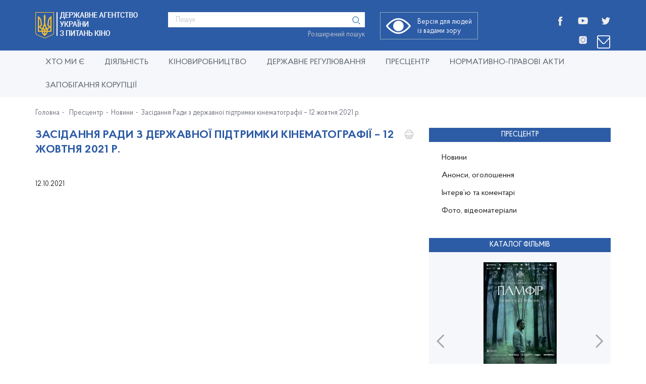

--- FILE ---
content_type: text/html; charset=UTF-8
request_url: https://usfa.gov.ua/press-center/zasidannya-rady-z-derzhavnoi-pidtrymky-kinematografii-12-zhovtnya-2021-r-i11671
body_size: 16393
content:

<!DOCTYPE html>
<html lang="uk-Uk">
<head>
    <meta charset="UTF-8">
    <meta http-equiv="X-UA-Compatible" content="IE=edge" />
    <meta name="viewport" content="width=device-width, initial-scale=1.0" />
    <meta name="csrf-param" content="_csrf-frontend">
<meta name="csrf-token" content="Vy3FaZXrZz8078UUP8LMNmEfTgrE-UMToBy-cJ0HzEMcT5ILoKAuaGCq9CFcrLt-WGp9QZ2UIUDta-0b0DegLA==">
    <title>Засідання Ради з державної підтримки кінематографії – 12 жовтня 2021 р.</title>
    <meta property="fb:app_id" content="1873184029661634">
    <meta name="twitter:card" content="summary_large_image">
    <meta name="twitter:site" content="@derg_kino">
    <meta name="twitter:creator" content="@derg_kino">
    <link rel="shortcut icon" href="/favicon.ico" type="image/x-icon">
    <link href="https://usfa.gov.ua/press-center/zasidannya-rady-z-derzhavnoi-pidtrymky-kinematografii-12-zhovtnya-2021-r-i11671" rel="canonical">    <meta property="og:title" content="Засідання Ради з державної підтримки кінематографії – 12 жовтня 2021 р.">
<meta name="twitter:title" content="Засідання Ради з державної підтримки кінематографії – 12 жовтня 2021 р.">
<meta property="og:type" content="article">
<meta property="og:url" content="https://usfa.gov.ua/press-center/zasidannya-rady-z-derzhavnoi-pidtrymky-kinematografii-12-zhovtnya-2021-r-i11671">
<meta property="og:image" content="https://usfa.gov.ua/img/logo/derjkino_pic_1200x630.jpg">
<meta name="twitter:image" content="https://usfa.gov.ua/img/logo/derjkino_pic_1200x630.jpg">
<meta property="og:image:width" content="1200">
<meta property="og:image:height" content="630">
<meta property="og:image:type" content="image/jpeg">
<link href="/libs/bootstrap/bootstrap.min.css?v=1737578587" rel="stylesheet">
<link href="/libs/select2/select2.min.css?v=1736944862" rel="stylesheet">
<link href="/libs/slick/slick.css?v=1736944862" rel="stylesheet">
<link href="/libs/jqueryui/jquery-ui.min.css?v=1737581940" rel="stylesheet">
<link href="/libs/slick/slick-theme.css?v=1736944862" rel="stylesheet">
<link href="/fonts/icomoon/icomoon.css?v=1736944862" rel="stylesheet">
<link href="/libs/nouislider/nouislider.min.css?v=1736944862" rel="stylesheet">
<link href="/css/main.css?v=1736944940" rel="stylesheet">    </head>
<body class="">
<div id="fb-root"></div>
<script>(function(d, s, id) {
        var js, fjs = d.getElementsByTagName(s)[0];
        if (d.getElementById(id)) return;
        js = d.createElement(s); js.id = id;
        js.src = 'https://connect.facebook.net/uk_UA/sdk.js#xfbml=1&version=v2.11&appId=1873184029661634';
        fjs.parentNode.insertBefore(js, fjs);
    }(document, 'script', 'facebook-jssdk'));</script>
<div class="wrap">

    
<header id="head" class="main-header ">
    <div class="container">
        <div class="row">
            <div class="col-md-3 col-sm-3 col-xs-5">
                <div class="header-logo">
                    <a href="/">
                        <img src="/img/logo/logo_ua.png" alt="">
                    </a>
                </div>
            </div>
            <div class="search-block ml15">
                <div class="search-block__row">
                     <input type="search" class="headerInputSearch" placeholder="Пошук">
                     <a href="#" class="search-block_icon headerSearch"><i class="icon-search"></i></a>
                </div>
                <a href="/search"><span>Розширений пошук</span></a>
            </div>
            <div class="eye-block ">
                <div class="eye-block-img">
                    <a class="open-dark"><i class="icon-eye"></i></a>
                    <a class="close-dark"><i class="icon-eyedef"></i></a>
                    <a class="open-fz1"><i class="icon-Aa1"></i></a>
                    <a class="open-fz2"><i class="icon-Aa2"></i></a>
                    <a href="/search" class="search_open"><i class="icon-search"></i></a>
                    <a class="contact_open" href="/contacts"><img src="/img/logo/contactus.svg" alt=""></a>
                </div>
                <span>Версія для людей із вадами зору</span>
            </div>
            <div class="col-md-2 visible-md visible-lg">
                                <ul class="socials">
                    <li сlass="socials__item">
                        <a class="socials__link" target="_blank" href="https://www.facebook.com/ukrainefilmagency">
                            <img src="/img/logo/fb.svg" style="filter:invert(1); width:130%; height:130%;" alt="">
                            <!--<i class="sprite-socials sprite-socials-facebook"></i>-->
                        </a>
                    </li>
                    <li сlass="socials__item">
                        <a class="socials__link" target="_blank" href="https://www.youtube.com/channel/UClQjuoOXk-gURlQHnW0YLOg">
                            <img src="/img/logo/yt.svg" style="filter:invert(1); width:130%; height:130%;" alt="">
                            <!--<i class="sprite-socials sprite-socials-youtube"></i>-->
                        </a>
                    </li>                   
		     <li сlass="socials__item">
                        <a class="socials__link" target="_blank" href="https://twitter.com/derzhkino">
                            <img src="/img/logo/tw.svg" style="filter:invert(1); width:130%; height:130%;" alt="">
                            <!--<i class="sprite-socials sprite-socials-twitter"></i>-->
                        </a>
                    </li>
		     <li сlass="socials__item">
                        <a class="socials__link" target="_blank" href="https://www.instagram.com/derzhkino/">
                            <img src="/img/logo/in.svg" style="filter:invert(1); width:130%; height:130%;" alt="">
                            <!--<i class="sprite-socials sprite-socials-twitter"></i>-->
                        </a>
                    </li>
                <!--    <li сlass="socials__item"><a class="socials__link" target="_blank" href=""><i class="sprite-socials sprite-socials-twitter"></i></a></li> -->
                    <li сlass="socials__item">
                        <a class="socials__link" href="/contacts">
                            <img src="/img/logo/mail.svg" alt="">
                            <!--<i class="sprite-socials sprite-socials-contactus"></i>-->
                        </a>
                    </li>
                </ul>
            </div>
            <div id="nav-icon1">
                <span></span>
                <span></span>
                <span></span>
                <span>Меню</span>
            </div>
            <div class="mobile-wrap">
                <div class="mobile-menu-wrap">
                    <div class="mobile-menu__title">
                        <a href="#" class="search_open visible-xs"><i class="icon-search"></i></a>
                        <div class="mobile-menu__language">
						    <ul id='w3' class='lang'><li class='active'><a href='/'>УКР</a></li><li><a href='/en'>ENG</a></li></ul>						</div>
                        <a href="#" class="close-menu"><i class="icon-x2"></i></a>
                    </div>
                    <div class="mobile-menu__nav">
                        <a href="#" class="back-home hide">< назад до меню</a>
						<ul class="mobile-menu"><li class='elements_23 mm-children '><a  href='/who-we-are'>Хто ми є</a><ul class="sub-mobile"><li class='elements_22  '><a  href='/team'>Керівництво</a></li><li class='elements_526  '><a  href='/documents/struktura-i124'>Структура</a></li><li class='elements_453  '><a  href='https://zakon.rada.gov.ua/laws/show/277-2014-%D0%BF/conv#Text'>Положення</a></li><li class='elements_67 mm-children '><a  href='#'>Консультативно-дорадчі органи</a><ul class="sub-mobile"><li class='elements_68 mm-children '><a  href='/documents/personalnyy-sklad-gromadskoi-rady-i20'>Громадська рада при Держкіно</a><ul class="sub-mobile"><li class='elements_601  '><a  href='/documents/funkcionuvannya-gromadskykh-rad-pid-chas-voyennogo-stanu-i155'>Функціонування громадських рад під час воєнного стану</a></li><li class='elements_603  '><a  href='/gromadska-rada-pry-derzhkino'>Громадська рада при Держкіно </a></li><li class='elements_98  '><a  href='/documents/ogoloshennya-pro-zasidannya-gromadskoi-rady-i14'>Оголошення про засідання Громадської ради</a></li><li class='elements_92  '><a  href='/documents/protokoly-zasidan-gromadskoi-rady-i15'>Протоколи засідань</a></li><li class='elements_93  '><a  href='/documents/materialy-gromadskoi-rady-i16'>Матеріали Громадської ради</a></li><li class='elements_95  '><a  href='/documents/normatyvno-pravova-osnova-diyalnosti-gromadskoi-rady-i18'>Нормативно-правова основа діяльності</a></li><li class='elements_96  '><a  href='/documents/ustanovchi-dokumenty-gromadskoi-rady-i19'>Установчі документи</a></li><li class='elements_97  '><a  href='/documents/personalnyy-sklad-gromadskoi-rady-i20'>Персональний склад</a></li></ul></li><li class='elements_81 mm-children '><a  href='/documents/personalnyy-sklad-ekspertnoi-komisii-i56'>Експертна комісія з питань розповсюдження та демонстрування фільмів</a><ul class="sub-mobile"><li class='elements_282  '><a  href='/documents/personalnyy-sklad-ekspertnoi-komisii-i56'>Персональний склад</a></li><li class='elements_283  '><a  href='/documents/normatyvno-pravova-osnova-diyalnosti-ekspertnoi-komisii-i54'>Нормативно-правова основа діяльності</a></li><li class='elements_284  '><a  href='/documents/spysok-filmiv-yaki-buly-pereglyanuti-ekspertnoyu-komisiyeyu-i57'>Список фільмів, які були переглянуті Експертною комісією</a></li><li class='elements_285  '><a  href='#'>Протоколи засідань</a></li></ul></li></ul></li><li class='elements_508  '><a  href='/informaciya-pro-strukturu-aparatu-derzhkino'>Реєстраційна структура агентства</a></li><li class='elements_509  '><a  href='/pidpryyemstva-sfery-upravlinnya'>Підприємства сфери управління</a></li><li class='elements_510  '><a  href='/documents-page/sklad-gromadskoi-rady-pry-derzhavnomu-agentstvi-ukrainy-z-pytan-kino-i535'>Персональний склад Громадської ради</a></li><li class='elements_511 mm-children '><a  href='/documents/stan-prokhodzhennya-perevirky-z-ochyshhennya-vlady-i28'>Стан проходження перевірки з очищення влади</a><ul class="sub-mobile"><li class='elements_512  '><a  href='/documents/normatyvno-pravovi-dokumenty-z-ochyshhennya-vlady-i29'>Нормативно-правові документи</a></li></ul></li><li class='elements_513  '><a  href='/stand-with-ukraine'>Stand With Ukraine</a></li><li class='elements_277 mm-children '><a  href='/oupen-data'>Відкриті дані</a><ul class="sub-mobile"><li class='elements_566 mm-children '><a  href='/derzhavnyy-reyestr-vyrobnykiv-ta-rozpovsyudzhuvachiv-filmiv'>Державний реєстр виробників, розповсюджувачів і демонстраторів фільмів</a><ul class="sub-mobile"><li class='elements_567  '><a  href='/derzhavnyjj-reyestr-vyrobnykiv-rozpovsyudzhuvachiv-i-demonstratoriv-filmiv'>	Паспорт набору даних</a></li></ul></li><li class='elements_438  '><a  href='/prokatka'>Державний реєстр посвідчень на право розповсюдження і демонстрування фільмів</a></li><li class='elements_286  '><a  href='/mekhanizmy-za-dopomogoyu-yakykh-gromadskist-mozhe-predstavlyaty-svoi-interesy'>Механізми, за допомогою яких громадськість може представляти свої інтереси</a></li><li class='elements_292  '><a  href='/documents/kartky-administratyvnoi-poslugy-i94'>Картки адміністративної послуги</a></li><li class='elements_279  '><a  target='_blank' href='/team'>Інформація про організаційну структуру Агентства</a></li><li class='elements_280  '><a  href='/documents/spysok-filmiv-na-yaki-vydano-derzhavne-posvidchennya-i49'>Список фільмів, на які видано державне посвідчення</a></li><li class='elements_275  '><a  href='/documents/informaciya-pro-vydani-svidoctva-nacionalnogo-filmu-i62'>Інформація про видані свідоцтва національного фільму</a></li><li class='elements_393 mm-children '><a  href='/documents/filmy-stvoreni-za-pidtrymky-derzhavnogo-agentstva-ukrainy-z-pytan-kino-2007-2020-rr-i96'>Інформація про фільми, створені за державної підтримки</a><ul class="sub-mobile"><li class='elements_53 mm-children '><a  href='/documents/richni-koshtorysy-i-plany-asygnuvan-derzhavnogo-byudzhetu-i12'>Бюджет Агентства</a><ul class="sub-mobile"><li class='elements_447  '><a  href='/documents/byudzhetni-zapyty-i122'>Бюджетні запити</a></li><li class='elements_448  '><a  href='/documents/zvit-pro-vykonannya-pasportiv-byudzhetnykh-program-i123'>Звіт про виконання паспортів бюджетних програм</a></li><li class='elements_90  '><a  target='_blank' href='/documents/pasporty-byudzhetnykh-program-ta-informaciya-pro-ikh-vykonannya-i13'>Паспорти бюджетних програм </a></li></ul></li><li class='elements_396  '><a  href='/documents/filmy-stvoreni-za-pidtrymky-derzhavnogo-agentstva-ukrainy-z-pytan-kino-2007-2020-rr-i96'>Фільми, створені за державної підтримки</a></li></ul></li></ul></li><li class='elements_85 mm-children '><a  href='/antykorupciyna-programa-derzhkino-i109'>Запобігання корупції</a><ul class="sub-mobile"><li class='elements_319  '><a  href='/documents/antykorupciyna-programa-derzhkino-i109'>Антикорупційна програма Держкіно</a></li><li class='elements_87  '><a  href='/documents/informaciyno-analitychni-materialy-plany-ta-zvity-i10'>Інформаційно-аналітичні матеріали, плани та звіти </a></li><li class='elements_88  '><a  href='/documents/normatyvno-pravova-baza-z-pytan-zapobigannya-korupcii-i11'>Нормативно-правова база з питань запобігання корупції</a></li><li class='elements_320 mm-children '><a  href='/documents/propozycii-z-ocinky-korupciynykh-ryzykiv-i110'>Пропозиції з оцінки корупційних ризиків</a><ul class="sub-mobile"><li class='elements_321  '><a  target='_blank' href='/do-uvagy-gromadskosti-propozycii-shhodo-ocinky-korupciynykh-ryzykiv-u-diyalnosti-derzhavnogo'>До уваги громадськості! Пропозиції щодо оцінки корупційних ризиків у діяльності Державного агентства України з питань кіно</a></li></ul></li><li class='elements_231  '><a  href='/documents/obgovorennya-antykorupciynoi-programy-i84'>Обговорення</a></li><li class='elements_111 mm-children '><a  href='/garantii-derzhavnogo-zakhystu-vykryvachiv'>Співпраця з викривачами корупції</a><ul class="sub-mobile"><li class='elements_322  '><a  target='_blank' href='/report-corruption'>Повідомити про корупцію</a></li><li class='elements_233  '><a  href='/metodychni-rekomendacii-shhodo-spivpraci-z-vykryvachamy-korupcii'>Методичні рекомендації щодо співпраці з викривачами корупції</a></li><li class='elements_234  '><a  href='/garantii-derzhavnogo-zakhystu-vykryvachiv'>Гарантії державного захисту викривачів</a></li><li class='elements_235  '><a  href='/specialno-upovnovazheni-sub-yekty-u-sferi-protydii-korupcii'>Спеціально уповноважені суб'єкти у сфері протидії корупції</a></li></ul></li><li class='elements_236  '><a  href='/kontakty-dlya-zvernen-shhodo-porushen-antykorupciynogo-zakonodavstva'>Контакти для звернень щодо порушень антикорупційного законодавства</a></li></ul></li></ul></li><li class='elements_466 mm-children '><a  target='_blank' href='/documents/plany-roboty-agentstva-i30'>Діяльність</a><ul class="sub-mobile"><li class='elements_606 mm-children '><a  href='/mozhlyvosti-dlya-molodi'>Можливості для молоді</a><ul class="sub-mobile"><li class='elements_608  '><a  href='/granty-prezydenta-ukrainy-dlya-molodykh-mytciv'>Гранти Президента України для молодих митців</a></li></ul></li><li class='elements_475 mm-children '><a  href='/poryadok-zvernennya-gromadyan'>Порядок звернення громадян</a><ul class="sub-mobile"><li class='elements_486  '><a  href='/poryadok-zvernennya-gromadyan'>Порядок звернення громадян</a></li><li class='elements_561  '><a  href='/zvernennya-gromadyan'>Форма звернення громадян</a></li><li class='elements_488  '><a  href='/elektronne-zvernennya'>Електронне звернення</a></li><li class='elements_578  '><a  href='/grafik-osobystogo-pryyomu-gromadyan-kerivnyctvom-ta-posadovymy-osobamy-strukturnykh-pidrozdiliv'>ГРАФІК особистого прийому громадян керівництвом та посадовими особами структурних підрозділів Держкіно </a></li><li class='elements_588  '><a  href='/poryadok-oskarzhennya-bezdiyalnosti'>Порядок оскарження бездіяльності</a></li><li class='elements_487  '><a  href='/kontakty-dlya-zvernen-shhodo-porushen-antykorupciynogo-zakonodavstva'>Контакти для звернень щодо порушень антикорупційного законодавства</a></li></ul></li><li class='elements_583 mm-children '><a  href='#'>Взаємодія з громадськістю</a><ul class="sub-mobile"><li class='elements_514  '><a  href='/documents/oriyentovnyy-plan-provedennya-konsultaciy-z-gromadskistyu-i66'>Орієнтовний план проведення консультацій з громадськістю</a></li><li class='elements_507  '><a  href='/documents/obgovorennya-proektiv-dokumentiv-konsultacii-z-gromadskistyu-i67'>Обговорення проєктів документів (консультації з громадськістю)</a></li></ul></li><li class='elements_585 mm-children '><a  href='/dostup-do-publichnoi-informacii'>Доступ до публічної інформації</a><ul class="sub-mobile"><li class='elements_609  '><a  href='/poryadok-oplaty-za-nadannya-informacii'>Порядок відшкодування фактичних витрат що надаються за запитом на інформацію</a></li><li class='elements_581  '><a  href='/pravo-gromadyan-na-dostup-do-publichnoi-informacii'>Право громадян на доступ до публічної інформації</a></li><li class='elements_571  '><a  href='/podannya-zapytu-na-otrymannya-publichnoi-informacii'>Подання запиту на отримання публічної інформації</a></li><li class='elements_587  '><a  href='/vidmova-ta-vidstrochka-v-zadovolenni-zapytu-na-otrymannya-publichnoi-informacii'>Відмова та відстрочка в задоволенні запиту на отримання публічної інформації</a></li><li class='elements_586  '><a  href='/poryadok-oskarzhennya-rishen'>Порядок оскарження рішень</a></li><li class='elements_589  '><a  href='/pryncypy-formuvannya-ta-rozmir-oplaty-praci-vynagorody-dodatkovogo-blaga-kerivnyka-organu-ta-yogo'>Принципи формування та розмір оплати праці, винагороди, додаткового блага керівника органу та його заступників</a></li><li class='elements_464  '><a  href='/documents/normatyvno-pravovi-akty-za-dostupom-do-publichnoi-informacii-i68'>Нормативно-правові акти за доступом до публічної інформації</a></li></ul></li><li class='elements_477  '><a  href='/documents/normatyvni-dokumenty-ta-metodychni-rekomendacii-z-publichnykh-zakupivel-i104'>Нормативні документи та методичні рекомендації з публічних закупівель</a></li><li class='elements_476 mm-children '><a  href='/documents/proekty-regulyatornykh-aktiv-i40'>Проєкти регулярних актів</a><ul class="sub-mobile"><li class='elements_593  '><a  href='/documents/vidstezhennya-regulyatornykh-aktiv-i142'>Відстеження регуляторних актів</a></li><li class='elements_504  '><a  href='/documents/povidomlennya-pro-oprylyudnennya-proektiv-regulyatornykh-aktiv-i44'>Повідомлення про оприлюднення проєктів регуляторних актів</a></li><li class='elements_505  '><a  href='/documents/plan-diyalnosti-z-pidgotovky-proektiv-regulyatornykh-aktiv-i43'>План діяльності з підготовки проєктів регуляторних актів</a></li><li class='elements_506  '><a  href='/documents/analiz-regulyatornogo-vplyvu-i41'>Аналіз регуляторного впливу</a></li></ul></li><li class='elements_469 mm-children '><a  href='/documents/mizhnarodne-spivrobitnyctvo-i85'>Міжнародне співробітництво</a><ul class="sub-mobile"><li class='elements_484  '><a  href='/documents/perelik-chynnykh-mizhnarodnykh-ugod-ukrainy-u-sferi-kino-i106'>Перелік чинних міжнародних угод України у сфері кіно</a></li><li class='elements_485  '><a  href='/documents/normatyvno-pravovi-dokumenty-z-mizhnarodnogo-spivrobitnyctva-i108'>Нормативно-правові документи з міжнародного співробітництва</a></li></ul></li><li class='elements_470 mm-children '><a  href='#'>Внутрішній аудит</a><ul class="sub-mobile"><li class='elements_599  '><a  href='/documents/zvity-za-vnutrishnim-audytom-i153'>Звіти з виконання планів роботи за внутрішнім аудитом</a></li><li class='elements_472  '><a  href='/documents/plany-roboty-za-vnutrishnim-audytom-i63'>Плани роботи за внутрішнім аудитом</a></li><li class='elements_471  '><a  href='/documents/normatyvno-pravovi-akty-za-vnutrishnim-audytom-i64'>Нормативно-правові акти за внутрішнім аудитом</a></li></ul></li><li class='elements_529 mm-children '><a  href='#'>Бюджет</a><ul class="sub-mobile"><li class='elements_532  '><a  href='/documents/byudzhetni-zapyty-i122'>Бюджетні запити</a></li><li class='elements_533  '><a  href='/documents/pasporty-byudzhetnykh-program-ta-informaciya-pro-ikh-vykonannya-i13'>Паспорти бюджетних програм та інформація про їх виконання</a></li><li class='elements_535 mm-children '><a  href='#'>Фінансова звітність</a><ul class="sub-mobile"><li class='elements_562  '><a  href='/finansova-zvitnist'>ФІНАНСОВА ЗВІТНІСТЬ</a></li></ul></li><li class='elements_530  '><a  href='/documents/zvity-pro-vykorystannya-byudzhetnykh-koshtiv-i33'>Звіти про використання бюджетних коштів</a></li><li class='elements_531  '><a  href='/documents/zvit-pro-vykonannya-pasportiv-byudzhetnykh-program-i123'>Звіт про виконання паспортів бюджетних програм</a></li></ul></li><li class='elements_467 mm-children '><a  href='/documents/informaciyno-analitychni-materialy-plany-ta-zvity-i10'>Плани та звіти Агентства</a><ul class="sub-mobile"><li class='elements_489 mm-children '><a  href='#'>Плани роботи Агентства</a><ul class="sub-mobile"><li class='elements_594  '><a  href='/documents/plany-roboty-agentstva-i145'>Плани роботи Держкіно </a></li><li class='elements_490  '><a  href='/documents/informaciyno-analitychni-materialy-plany-ta-zvity-i10'>Інформаційно-аналітичні матеріали, плани та звіти</a></li><li class='elements_491  '><a  href='/documents/plany-zakhodiv-shho-vidbuvayutsya-za-pidtrymky-agentstva-i31'>Плани з виконання заходів</a></li><li class='elements_494  '><a  href='/documents/plany-roboty-za-vnutrishnim-audytom-i63'>Плани роботи за внутрішнім аудитом</a></li><li class='elements_495  '><a  href='/documents/plany-provedennya-perevirok-kinoteatriv-i59'>Плани проведення перевірок кінотеатрів</a></li><li class='elements_492  '><a  href='/documents/richni-plany-zakupivel-z-dodatkamy-i46'>Річні плани закупівель з додатками</a></li><li class='elements_493  '><a  href='/documents/richni-koshtorysy-i-plany-asygnuvan-derzhavnogo-byudzhetu-i12'>Річні кошториси і плани асигнувань державного бюджету</a></li></ul></li><li class='elements_496 mm-children '><a  href='#'>Звіти про діяльність Агентства</a><ul class="sub-mobile"><li class='elements_600  '><a  href='/documents/zvity-za-vnutrishnim-audytom-i154'>Звіти з виконання планів роботи за внутрішнім аудитом</a></li><li class='elements_497  '><a  href='/documents/informaciyno-analitychni-materialy-plany-ta-zvity-i10'>Інформаційно-аналітичні матеріали, плани та звіти</a></li><li class='elements_528  '><a  href='/documents/zvity-pro-diyalnist-agentstva-i32'>Звіти про діяльність Агентства</a></li><li class='elements_499  '><a  href='/documents/statystychna-zvitnist-i34'>Статистична звітність</a></li><li class='elements_500  '><a  href='/documents/zvity-z-vidstezhennya-rezultatyvnosti-regulyatornoi-polityky-i45'>Звіти з відстеження результативності регуляторної політики</a></li><li class='elements_501  '><a  href='/documents/zvity-pro-provedennya-perevirok-kinoteatriv-i58'>Звіти про проведення перевірок кінотеатрів</a></li><li class='elements_502  '><a  href='/documents/zvity-pro-robotu-iz-zapytamy-na-informaciyu-i69'>Звіти про роботу із запитами на інформацію</a></li></ul></li></ul></li><li class='elements_474 mm-children '><a  href='#'>Робота з персоналом</a><ul class="sub-mobile"><li class='elements_604  '><a  href='/analiz-ta-optymizaciya-robochykh-procesiv'>Аналіз та оптимізація робочих процесів</a></li><li class='elements_570  '><a  href='/profesiyne-navchannya'>Професійне навчання</a></li><li class='elements_573  '><a  href='/documents/normatyvno-pravovi-dokumenty-shhodo-prokhodzhennya-derzhavnoi-sluzhby-i139'>Нормативно правові документи щодо проходження державної служби</a></li><li class='elements_522  '><a  href='/documents/ogoloshennya-pro-provedennya-konkursu-na-zamishhennya-vakantnykh-posad-i83'>Оголошення про проведення конкурсу на заміщення вакантних посад</a></li></ul></li></ul></li><li class='elements_13 mm-children '><a  href='#'>Кіновиробництво</a><ul class="sub-mobile"><li class='elements_386 mm-children '><a  href='/poryadok-konkursnogo-vidboru'>Порядок конкурсного відбору</a><ul class="sub-mobile"><li class='elements_403  '><a  href='/poryadok-pryynyattya-radoyu-rishennya-pro-zdiysnennya-publichnykh-zakupivel-ta-nadannya-derzhavnoi'>Порядок прийняття Радою рішення про здійснення публічних закупівель та надання державної субсидії</a></li><li class='elements_384  '><a  href='/poryadok-konkursnogo-vidboru'>Порядок конкурсного відбору</a></li><li class='elements_249  '><a  target='_blank' href='/poryadok-utvorennya-ta-roboty-ekspertnykh-komisiy'>Порядок утворення та роботи експертних комісій </a></li><li class='elements_326  '><a  target='_blank' href='/documents/normatyvni-dokumenty-metodychni-rekomendacii-ta-roz-yasnennya-i111'>Нормативні документи, методичні рекомендації та роз'яснення</a></li></ul></li><li class='elements_327 mm-children '><a  href='/documents/rezultaty-mynultkh-konkursiv-i113'>Конкурсний відбір / Практика</a><ul class="sub-mobile"><li class='elements_218  '><a  target='_blank' href='/press-center/announcing/konkurs'>Новини за конкурсами, що тривають</a></li><li class='elements_331  '><a  target='_blank' href='/documents/konkursni-vidbory-tryvayut-i114'>Конкурсні відбори, що тривають</a></li><li class='elements_332  '><a  target='_blank' href='/documents/personalnyy-sklad-ekspertnykh-komisiy-za-napryamkamy-i81'>Персональний склад експертних комісій за напрямками</a></li><li class='elements_246  '><a  target='_blank' href='/zagalnyy-perelik-ekspertiv'>Перелік експертів при Раді з державної підтримки кінематографії</a></li><li class='elements_329  '><a  target='_blank' href='/documents/rezultaty-mynultkh-konkursiv-i113'>Результати минулих конкурсів</a></li></ul></li><li class='elements_210 mm-children '><a  href='/personalnyy-sklad-rady-z-derzhavnoi-pidtrymky-kinematografii#'>Рада з державної підтримки кінематографії</a><ul class="sub-mobile"><li class='elements_381  '><a  href='/personalnyy-sklad-rady-z-derzhavnoi-pidtrymky-kinematografii'>Персональний склад Ради з державної підтримки кінематографії</a></li><li class='elements_211  '><a  href='/documents/ogoloshennya-pro-zasidannya-rady-z-derzhavnoi-pidtrymky-kinematografii-i72'>Оголошення про засідання Ради з державної підтримки кінематографії</a></li><li class='elements_213  '><a  href='/documents/rishennya-rady-z-derzhavnoi-pidtrymky-kinematografii-i88'>Рішення Ради з державної підтримки кінематографії</a></li><li class='elements_212 mm-children '><a  href='/documents/zayavy-za-proyektamy-peremozhcyamy-konkursnykh-vidboriv-i101'>Матеріали до засідань</a><ul class="sub-mobile"><li class='elements_307  '><a  href='/documents/zayavy-za-proyektamy-peremozhcyamy-konkursnykh-vidboriv-i101'>Заяви за проєктами-переможцями конкурсних відборів</a></li><li class='elements_308  '><a  href='/documents/zayavky-na-rozpovsyudzhennya-ta-abo-populyaryzaciyu-nacionalnykh-filmiv-i103'>Заявки за розповсюдженням та/або популяризацією національних фільмів</a></li><li class='elements_309  '><a  href='/zhurnaly-reyestracii-zayav-dlya-nadannya-derzhavnoi-subsydii'>Журнали реєстрації заяв для надання державної субсидії</a></li></ul></li><li class='elements_341  '><a  href='/press-center/broadcast'>Онлайн трансляція</a></li><li class='elements_214  '><a  href='/documents/normatyvno-pravova-osnova-diyalnosti-rady-z-derzhavnoi-pidtrymky-kinematografii-i76'>Нормативно-правова основа діяльності</a></li></ul></li><li class='elements_328  '><a  href='/documents/programa-vyrobnyctva-i-rozpovsyudzhennya-filmiv-i112'>Програма виробництва і розповсюдження фільмів / Переліки кінопроєктів-переможців конкурсних відборів </a></li><li class='elements_397  '><a  href='/documents/kinokomisii-lokacii-i119'>Кінокомісії / Локації</a></li><li class='elements_136 mm-children '><a  href='/documents/grant-prezydenta-i38'>Гранти та премії</a><ul class="sub-mobile"><li class='elements_138  '><a  href='/documents/grant-prezydenta-i38'>Грант Президента</a></li><li class='elements_137  '><a  href='/documents/premiya-dovzhenka-i37'>Премія Довженка</a></li></ul></li><li class='elements_14  '><a  target='_blank' href='/movie-catalog'>Каталог фільмів</a></li></ul></li><li class='elements_461 mm-children '><a  href='#'>Державне регулювання</a><ul class="sub-mobile"><li class='elements_554  '><a  href='/derzhavnyy-reyestr-filmiv'>Державний реєстр фільмів</a></li><li class='elements_555  '><a  href='/anketa-na-vnesennya-do-derzhavnogo-reyestru-filmiv'>Анкета на внесення до Державного реєстру фільмів</a></li><li class='elements_591  '><a  href='/spysok-filmiv-zaboronenykh-dlya-demonstruvannya-i-rozpovsyudzhennya'>Список фільмів, заборонених для демонстрування і розповсюдження</a></li><li class='elements_515  '><a  href='/prokatka'>Державний реєстр посвідчень на право розповсюдження і демонстрування фільмів</a></li><li class='elements_516  '><a  href='/documents/kartky-administratyvnoi-poslugy-i94'>Адміністративна послуга</a></li><li class='elements_517  '><a  href='/documents/spysok-filmiv-na-yaki-vydano-derzhavne-posvidchennya-i49'>Список фільмів, на які видано державне посвідчення</a></li><li class='elements_520  '><a  href='/documents/informaciya-pro-vydani-svidoctva-nacionalnogo-filmu-i62'>Інформація про видані свідоцтва національного фільму</a></li><li class='elements_521  '><a  href='/documents/spysok-filmiv-yaki-buly-pereglyanuti-ekspertnoyu-komisiyeyu-i57'>Список фільмів, які були переглянуті Експертною комісією</a></li><li class='elements_610  '><a  href='/yedynyy-elektronnyy-kvytok'>Єдиний електронний квиток</a></li></ul></li><li class='elements_1 mm-children '><a  href='/press-center'>Пресцентр</a><ul class="sub-mobile"><li class='elements_3  '><a  href='/press-center/news'>Новини</a></li><li class='elements_5  '><a  href='/press-center/announcing'>Анонси, оголошення</a></li><li class='elements_7  '><a  href='/press-center/interview'>Інтерв’ю та коментарі</a></li><li class='elements_9  '><a  href='/press-center/photo-video'>Фото, відеоматеріали</a></li></ul></li><li class='elements_465 mm-children '><a  href='#'>Нормативно-правові акти</a><ul class="sub-mobile"><li class='elements_545 mm-children '><a  href='/documents/normatyvno-pravova-baza-i4'>Нормативно-правова база</a><ul class="sub-mobile"><li class='elements_536  '><a  href='/documents/nakazy-i125'>Накази</a></li></ul></li><li class='elements_482  '><a  href='/documents/normatyvno-pravovi-akty-za-vnutrishnim-audytom-i64'>Нормативно-правові акти за внутрішнім аудитом</a></li><li class='elements_480  '><a  href='/documents/normatyvno-pravovi-akty-za-zvernennyamy-i115'>Нормативно-правові акти за зверненнями</a></li><li class='elements_481  '><a  href='/documents/normatyvno-pravovi-akty-za-dostupom-do-publichnoi-informacii-i68'>Нормативно-правові акти за доступом до публічної інформації</a></li><li class='elements_542  '><a  href='/documents/normatyvno-pravovi-dokumenty-shhodo-vydachi-derzhavnogo-posvidchennya-i48'>Нормативно-правові документи щодо внесення фільмів до Державного реєстру фільмів</a></li><li class='elements_543  '><a  href='/documents/normatyvno-pravovi-dokumenty-shhodo-vydachi-svidoctva-nacionalnogo-filmu-i93'>Нормативно-правові документи щодо видачі свідоцтва національного фільму</a></li><li class='elements_544  '><a  href='/documents/normatyvno-pravovi-dokumenty-shhodo-prokhodzhennya-derzhavnoi-sluzhby-i105'>Нормативно-правові документи щодо проходження державної служби</a></li><li class='elements_541 mm-children '><a  href='#'>Законодавство</a><ul class="sub-mobile"><li class='elements_540  '><a  href='/documents/zakonodavstvo-i126'>Закони України</a></li><li class='elements_550 mm-children '><a  target='_blank' href='/documents/inshi-akty-zakonodavstva-ukrainy-i132'>Інші акти законодавства України</a><ul class="sub-mobile"><li class='elements_551  '><a  target='_blank' href='/documents/mizhnarodni-dogovory-i133'>Міжнародні договори</a></li></ul></li><li class='elements_547  '><a  target='_blank' href='/documents/ukazy-prezydenta-ukrainy-i128'>Укази Президента України</a></li><li class='elements_546  '><a  target='_blank' href='/documents/postanovy-ta-rozporyadzhennya-kabinetu-ministriv-ukrainy-i127'>Акти Кабінету Міністрів України</a></li><li class='elements_548  '><a  target='_blank' href='/documents/postanovy-verkhovnoi-rady-ukrainy-i130'>Постанови Верховної Ради України</a></li><li class='elements_552  '><a  target='_blank' href='/documents/konstytuciya-ukrainy-i129'>Конституція України</a></li></ul></li></ul></li><li class='elements_457 mm-children '><a  href='/documents/antykorupciyna-programa-derzhkino-i109'>Запобігання корупції</a><ul class="sub-mobile"><li class='elements_61  '><a  href='/report-corruption'>Повідомити про корупцію</a></li></ul></li></ul>					</div>
                </div>
            </div>
        </div>
    </div>
</header>
<div class="main-nav-scroll">
    <div class="main-nav ">
        <div class="container">
            <div class="row">
                <div class="col-md-12 col-sm-12 col-xs-12">
                    <div class="main-nav__wrap">
                        <a class="main-logo hidden" href="/">
                            <img src="/img/logo/logo_ua.png" alt="">
                        </a>
                        <ul class="main-navigation ib-nav"><li class='elements_23 menu-has-children '><a  href='/who-we-are'>Хто ми є</a><ul class="sub-menu"><li class='elements_22  '><a  href='/team'>Керівництво</a></li><li class='elements_526  '><a  href='/documents/struktura-i124'>Структура</a></li><li class='elements_453  '><a  href='https://zakon.rada.gov.ua/laws/show/277-2014-%D0%BF/conv#Text'>Положення</a></li><li class='elements_67 menu-has-children '><a  href='#'>Консультативно-дорадчі органи</a><ul class="sub-menu"><li class='elements_68 menu-has-children '><a  href='/documents/personalnyy-sklad-gromadskoi-rady-i20'>Громадська рада при Держкіно</a><ul class="sub-menu"><li class='elements_601  '><a  href='/documents/funkcionuvannya-gromadskykh-rad-pid-chas-voyennogo-stanu-i155'>Функціонування громадських рад під час воєнного стану</a></li><li class='elements_603  '><a  href='/gromadska-rada-pry-derzhkino'>Громадська рада при Держкіно </a></li><li class='elements_98  '><a  href='/documents/ogoloshennya-pro-zasidannya-gromadskoi-rady-i14'>Оголошення про засідання Громадської ради</a></li><li class='elements_92  '><a  href='/documents/protokoly-zasidan-gromadskoi-rady-i15'>Протоколи засідань</a></li><li class='elements_93  '><a  href='/documents/materialy-gromadskoi-rady-i16'>Матеріали Громадської ради</a></li><li class='elements_95  '><a  href='/documents/normatyvno-pravova-osnova-diyalnosti-gromadskoi-rady-i18'>Нормативно-правова основа діяльності</a></li><li class='elements_96  '><a  href='/documents/ustanovchi-dokumenty-gromadskoi-rady-i19'>Установчі документи</a></li><li class='elements_97  '><a  href='/documents/personalnyy-sklad-gromadskoi-rady-i20'>Персональний склад</a></li></ul></li><li class='elements_81 menu-has-children '><a  href='/documents/personalnyy-sklad-ekspertnoi-komisii-i56'>Експертна комісія з питань розповсюдження та демонстрування фільмів</a><ul class="sub-menu"><li class='elements_282  '><a  href='/documents/personalnyy-sklad-ekspertnoi-komisii-i56'>Персональний склад</a></li><li class='elements_283  '><a  href='/documents/normatyvno-pravova-osnova-diyalnosti-ekspertnoi-komisii-i54'>Нормативно-правова основа діяльності</a></li><li class='elements_284  '><a  href='/documents/spysok-filmiv-yaki-buly-pereglyanuti-ekspertnoyu-komisiyeyu-i57'>Список фільмів, які були переглянуті Експертною комісією</a></li><li class='elements_285  '><a  href='#'>Протоколи засідань</a></li></ul></li></ul></li><li class='elements_508  '><a  href='/informaciya-pro-strukturu-aparatu-derzhkino'>Реєстраційна структура агентства</a></li><li class='elements_509  '><a  href='/pidpryyemstva-sfery-upravlinnya'>Підприємства сфери управління</a></li><li class='elements_510  '><a  href='/documents-page/sklad-gromadskoi-rady-pry-derzhavnomu-agentstvi-ukrainy-z-pytan-kino-i535'>Персональний склад Громадської ради</a></li><li class='elements_511 menu-has-children '><a  href='/documents/stan-prokhodzhennya-perevirky-z-ochyshhennya-vlady-i28'>Стан проходження перевірки з очищення влади</a><ul class="sub-menu"><li class='elements_512  '><a  href='/documents/normatyvno-pravovi-dokumenty-z-ochyshhennya-vlady-i29'>Нормативно-правові документи</a></li></ul></li><li class='elements_513  '><a  href='/stand-with-ukraine'>Stand With Ukraine</a></li><li class='elements_277 menu-has-children '><a  href='/oupen-data'>Відкриті дані</a><ul class="sub-menu"><li class='elements_566 menu-has-children '><a  href='/derzhavnyy-reyestr-vyrobnykiv-ta-rozpovsyudzhuvachiv-filmiv'>Державний реєстр виробників, розповсюджувачів і демонстраторів фільмів</a><ul class="sub-menu"><li class='elements_567  '><a  href='/derzhavnyjj-reyestr-vyrobnykiv-rozpovsyudzhuvachiv-i-demonstratoriv-filmiv'>	Паспорт набору даних</a></li></ul></li><li class='elements_438  '><a  href='/prokatka'>Державний реєстр посвідчень на право розповсюдження і демонстрування фільмів</a></li><li class='elements_286  '><a  href='/mekhanizmy-za-dopomogoyu-yakykh-gromadskist-mozhe-predstavlyaty-svoi-interesy'>Механізми, за допомогою яких громадськість може представляти свої інтереси</a></li><li class='elements_292  '><a  href='/documents/kartky-administratyvnoi-poslugy-i94'>Картки адміністративної послуги</a></li><li class='elements_279  '><a  target='_blank' href='/team'>Інформація про організаційну структуру Агентства</a></li><li class='elements_280  '><a  href='/documents/spysok-filmiv-na-yaki-vydano-derzhavne-posvidchennya-i49'>Список фільмів, на які видано державне посвідчення</a></li><li class='elements_275  '><a  href='/documents/informaciya-pro-vydani-svidoctva-nacionalnogo-filmu-i62'>Інформація про видані свідоцтва національного фільму</a></li><li class='elements_393 menu-has-children '><a  href='/documents/filmy-stvoreni-za-pidtrymky-derzhavnogo-agentstva-ukrainy-z-pytan-kino-2007-2020-rr-i96'>Інформація про фільми, створені за державної підтримки</a><ul class="sub-menu"><li class='elements_53 menu-has-children '><a  href='/documents/richni-koshtorysy-i-plany-asygnuvan-derzhavnogo-byudzhetu-i12'>Бюджет Агентства</a><ul class="sub-menu"><li class='elements_447  '><a  href='/documents/byudzhetni-zapyty-i122'>Бюджетні запити</a></li><li class='elements_448  '><a  href='/documents/zvit-pro-vykonannya-pasportiv-byudzhetnykh-program-i123'>Звіт про виконання паспортів бюджетних програм</a></li><li class='elements_90  '><a  target='_blank' href='/documents/pasporty-byudzhetnykh-program-ta-informaciya-pro-ikh-vykonannya-i13'>Паспорти бюджетних програм </a></li></ul></li><li class='elements_396  '><a  href='/documents/filmy-stvoreni-za-pidtrymky-derzhavnogo-agentstva-ukrainy-z-pytan-kino-2007-2020-rr-i96'>Фільми, створені за державної підтримки</a></li></ul></li></ul></li><li class='elements_85 menu-has-children '><a  href='/antykorupciyna-programa-derzhkino-i109'>Запобігання корупції</a><ul class="sub-menu"><li class='elements_319  '><a  href='/documents/antykorupciyna-programa-derzhkino-i109'>Антикорупційна програма Держкіно</a></li><li class='elements_87  '><a  href='/documents/informaciyno-analitychni-materialy-plany-ta-zvity-i10'>Інформаційно-аналітичні матеріали, плани та звіти </a></li><li class='elements_88  '><a  href='/documents/normatyvno-pravova-baza-z-pytan-zapobigannya-korupcii-i11'>Нормативно-правова база з питань запобігання корупції</a></li><li class='elements_320 menu-has-children '><a  href='/documents/propozycii-z-ocinky-korupciynykh-ryzykiv-i110'>Пропозиції з оцінки корупційних ризиків</a><ul class="sub-menu"><li class='elements_321  '><a  target='_blank' href='/do-uvagy-gromadskosti-propozycii-shhodo-ocinky-korupciynykh-ryzykiv-u-diyalnosti-derzhavnogo'>До уваги громадськості! Пропозиції щодо оцінки корупційних ризиків у діяльності Державного агентства України з питань кіно</a></li></ul></li><li class='elements_231  '><a  href='/documents/obgovorennya-antykorupciynoi-programy-i84'>Обговорення</a></li><li class='elements_111 menu-has-children '><a  href='/garantii-derzhavnogo-zakhystu-vykryvachiv'>Співпраця з викривачами корупції</a><ul class="sub-menu"><li class='elements_322  '><a  target='_blank' href='/report-corruption'>Повідомити про корупцію</a></li><li class='elements_233  '><a  href='/metodychni-rekomendacii-shhodo-spivpraci-z-vykryvachamy-korupcii'>Методичні рекомендації щодо співпраці з викривачами корупції</a></li><li class='elements_234  '><a  href='/garantii-derzhavnogo-zakhystu-vykryvachiv'>Гарантії державного захисту викривачів</a></li><li class='elements_235  '><a  href='/specialno-upovnovazheni-sub-yekty-u-sferi-protydii-korupcii'>Спеціально уповноважені суб'єкти у сфері протидії корупції</a></li></ul></li><li class='elements_236  '><a  href='/kontakty-dlya-zvernen-shhodo-porushen-antykorupciynogo-zakonodavstva'>Контакти для звернень щодо порушень антикорупційного законодавства</a></li></ul></li></ul></li><li class='elements_466 menu-has-children '><a  target='_blank' href='/documents/plany-roboty-agentstva-i30'>Діяльність</a><ul class="sub-menu"><li class='elements_606 menu-has-children '><a  href='/mozhlyvosti-dlya-molodi'>Можливості для молоді</a><ul class="sub-menu"><li class='elements_608  '><a  href='/granty-prezydenta-ukrainy-dlya-molodykh-mytciv'>Гранти Президента України для молодих митців</a></li></ul></li><li class='elements_475 menu-has-children '><a  href='/poryadok-zvernennya-gromadyan'>Порядок звернення громадян</a><ul class="sub-menu"><li class='elements_486  '><a  href='/poryadok-zvernennya-gromadyan'>Порядок звернення громадян</a></li><li class='elements_561  '><a  href='/zvernennya-gromadyan'>Форма звернення громадян</a></li><li class='elements_488  '><a  href='/elektronne-zvernennya'>Електронне звернення</a></li><li class='elements_578  '><a  href='/grafik-osobystogo-pryyomu-gromadyan-kerivnyctvom-ta-posadovymy-osobamy-strukturnykh-pidrozdiliv'>ГРАФІК особистого прийому громадян керівництвом та посадовими особами структурних підрозділів Держкіно </a></li><li class='elements_588  '><a  href='/poryadok-oskarzhennya-bezdiyalnosti'>Порядок оскарження бездіяльності</a></li><li class='elements_487  '><a  href='/kontakty-dlya-zvernen-shhodo-porushen-antykorupciynogo-zakonodavstva'>Контакти для звернень щодо порушень антикорупційного законодавства</a></li></ul></li><li class='elements_583 menu-has-children '><a  href='#'>Взаємодія з громадськістю</a><ul class="sub-menu"><li class='elements_514  '><a  href='/documents/oriyentovnyy-plan-provedennya-konsultaciy-z-gromadskistyu-i66'>Орієнтовний план проведення консультацій з громадськістю</a></li><li class='elements_507  '><a  href='/documents/obgovorennya-proektiv-dokumentiv-konsultacii-z-gromadskistyu-i67'>Обговорення проєктів документів (консультації з громадськістю)</a></li></ul></li><li class='elements_585 menu-has-children '><a  href='/dostup-do-publichnoi-informacii'>Доступ до публічної інформації</a><ul class="sub-menu"><li class='elements_609  '><a  href='/poryadok-oplaty-za-nadannya-informacii'>Порядок відшкодування фактичних витрат що надаються за запитом на інформацію</a></li><li class='elements_581  '><a  href='/pravo-gromadyan-na-dostup-do-publichnoi-informacii'>Право громадян на доступ до публічної інформації</a></li><li class='elements_571  '><a  href='/podannya-zapytu-na-otrymannya-publichnoi-informacii'>Подання запиту на отримання публічної інформації</a></li><li class='elements_587  '><a  href='/vidmova-ta-vidstrochka-v-zadovolenni-zapytu-na-otrymannya-publichnoi-informacii'>Відмова та відстрочка в задоволенні запиту на отримання публічної інформації</a></li><li class='elements_586  '><a  href='/poryadok-oskarzhennya-rishen'>Порядок оскарження рішень</a></li><li class='elements_589  '><a  href='/pryncypy-formuvannya-ta-rozmir-oplaty-praci-vynagorody-dodatkovogo-blaga-kerivnyka-organu-ta-yogo'>Принципи формування та розмір оплати праці, винагороди, додаткового блага керівника органу та його заступників</a></li><li class='elements_464  '><a  href='/documents/normatyvno-pravovi-akty-za-dostupom-do-publichnoi-informacii-i68'>Нормативно-правові акти за доступом до публічної інформації</a></li></ul></li><li class='elements_477  '><a  href='/documents/normatyvni-dokumenty-ta-metodychni-rekomendacii-z-publichnykh-zakupivel-i104'>Нормативні документи та методичні рекомендації з публічних закупівель</a></li><li class='elements_476 menu-has-children '><a  href='/documents/proekty-regulyatornykh-aktiv-i40'>Проєкти регулярних актів</a><ul class="sub-menu"><li class='elements_593  '><a  href='/documents/vidstezhennya-regulyatornykh-aktiv-i142'>Відстеження регуляторних актів</a></li><li class='elements_504  '><a  href='/documents/povidomlennya-pro-oprylyudnennya-proektiv-regulyatornykh-aktiv-i44'>Повідомлення про оприлюднення проєктів регуляторних актів</a></li><li class='elements_505  '><a  href='/documents/plan-diyalnosti-z-pidgotovky-proektiv-regulyatornykh-aktiv-i43'>План діяльності з підготовки проєктів регуляторних актів</a></li><li class='elements_506  '><a  href='/documents/analiz-regulyatornogo-vplyvu-i41'>Аналіз регуляторного впливу</a></li></ul></li><li class='elements_469 menu-has-children '><a  href='/documents/mizhnarodne-spivrobitnyctvo-i85'>Міжнародне співробітництво</a><ul class="sub-menu"><li class='elements_484  '><a  href='/documents/perelik-chynnykh-mizhnarodnykh-ugod-ukrainy-u-sferi-kino-i106'>Перелік чинних міжнародних угод України у сфері кіно</a></li><li class='elements_485  '><a  href='/documents/normatyvno-pravovi-dokumenty-z-mizhnarodnogo-spivrobitnyctva-i108'>Нормативно-правові документи з міжнародного співробітництва</a></li></ul></li><li class='elements_470 menu-has-children '><a  href='#'>Внутрішній аудит</a><ul class="sub-menu"><li class='elements_599  '><a  href='/documents/zvity-za-vnutrishnim-audytom-i153'>Звіти з виконання планів роботи за внутрішнім аудитом</a></li><li class='elements_472  '><a  href='/documents/plany-roboty-za-vnutrishnim-audytom-i63'>Плани роботи за внутрішнім аудитом</a></li><li class='elements_471  '><a  href='/documents/normatyvno-pravovi-akty-za-vnutrishnim-audytom-i64'>Нормативно-правові акти за внутрішнім аудитом</a></li></ul></li><li class='elements_529 menu-has-children '><a  href='#'>Бюджет</a><ul class="sub-menu"><li class='elements_532  '><a  href='/documents/byudzhetni-zapyty-i122'>Бюджетні запити</a></li><li class='elements_533  '><a  href='/documents/pasporty-byudzhetnykh-program-ta-informaciya-pro-ikh-vykonannya-i13'>Паспорти бюджетних програм та інформація про їх виконання</a></li><li class='elements_535 menu-has-children '><a  href='#'>Фінансова звітність</a><ul class="sub-menu"><li class='elements_562  '><a  href='/finansova-zvitnist'>ФІНАНСОВА ЗВІТНІСТЬ</a></li></ul></li><li class='elements_530  '><a  href='/documents/zvity-pro-vykorystannya-byudzhetnykh-koshtiv-i33'>Звіти про використання бюджетних коштів</a></li><li class='elements_531  '><a  href='/documents/zvit-pro-vykonannya-pasportiv-byudzhetnykh-program-i123'>Звіт про виконання паспортів бюджетних програм</a></li></ul></li><li class='elements_467 menu-has-children '><a  href='/documents/informaciyno-analitychni-materialy-plany-ta-zvity-i10'>Плани та звіти Агентства</a><ul class="sub-menu"><li class='elements_489 menu-has-children '><a  href='#'>Плани роботи Агентства</a><ul class="sub-menu"><li class='elements_594  '><a  href='/documents/plany-roboty-agentstva-i145'>Плани роботи Держкіно </a></li><li class='elements_490  '><a  href='/documents/informaciyno-analitychni-materialy-plany-ta-zvity-i10'>Інформаційно-аналітичні матеріали, плани та звіти</a></li><li class='elements_491  '><a  href='/documents/plany-zakhodiv-shho-vidbuvayutsya-za-pidtrymky-agentstva-i31'>Плани з виконання заходів</a></li><li class='elements_494  '><a  href='/documents/plany-roboty-za-vnutrishnim-audytom-i63'>Плани роботи за внутрішнім аудитом</a></li><li class='elements_495  '><a  href='/documents/plany-provedennya-perevirok-kinoteatriv-i59'>Плани проведення перевірок кінотеатрів</a></li><li class='elements_492  '><a  href='/documents/richni-plany-zakupivel-z-dodatkamy-i46'>Річні плани закупівель з додатками</a></li><li class='elements_493  '><a  href='/documents/richni-koshtorysy-i-plany-asygnuvan-derzhavnogo-byudzhetu-i12'>Річні кошториси і плани асигнувань державного бюджету</a></li></ul></li><li class='elements_496 menu-has-children '><a  href='#'>Звіти про діяльність Агентства</a><ul class="sub-menu"><li class='elements_600  '><a  href='/documents/zvity-za-vnutrishnim-audytom-i154'>Звіти з виконання планів роботи за внутрішнім аудитом</a></li><li class='elements_497  '><a  href='/documents/informaciyno-analitychni-materialy-plany-ta-zvity-i10'>Інформаційно-аналітичні матеріали, плани та звіти</a></li><li class='elements_528  '><a  href='/documents/zvity-pro-diyalnist-agentstva-i32'>Звіти про діяльність Агентства</a></li><li class='elements_499  '><a  href='/documents/statystychna-zvitnist-i34'>Статистична звітність</a></li><li class='elements_500  '><a  href='/documents/zvity-z-vidstezhennya-rezultatyvnosti-regulyatornoi-polityky-i45'>Звіти з відстеження результативності регуляторної політики</a></li><li class='elements_501  '><a  href='/documents/zvity-pro-provedennya-perevirok-kinoteatriv-i58'>Звіти про проведення перевірок кінотеатрів</a></li><li class='elements_502  '><a  href='/documents/zvity-pro-robotu-iz-zapytamy-na-informaciyu-i69'>Звіти про роботу із запитами на інформацію</a></li></ul></li></ul></li><li class='elements_474 menu-has-children '><a  href='#'>Робота з персоналом</a><ul class="sub-menu"><li class='elements_604  '><a  href='/analiz-ta-optymizaciya-robochykh-procesiv'>Аналіз та оптимізація робочих процесів</a></li><li class='elements_570  '><a  href='/profesiyne-navchannya'>Професійне навчання</a></li><li class='elements_573  '><a  href='/documents/normatyvno-pravovi-dokumenty-shhodo-prokhodzhennya-derzhavnoi-sluzhby-i139'>Нормативно правові документи щодо проходження державної служби</a></li><li class='elements_522  '><a  href='/documents/ogoloshennya-pro-provedennya-konkursu-na-zamishhennya-vakantnykh-posad-i83'>Оголошення про проведення конкурсу на заміщення вакантних посад</a></li></ul></li></ul></li><li class='elements_13 menu-has-children '><a  href='#'>Кіновиробництво</a><ul class="sub-menu"><li class='elements_386 menu-has-children '><a  href='/poryadok-konkursnogo-vidboru'>Порядок конкурсного відбору</a><ul class="sub-menu"><li class='elements_403  '><a  href='/poryadok-pryynyattya-radoyu-rishennya-pro-zdiysnennya-publichnykh-zakupivel-ta-nadannya-derzhavnoi'>Порядок прийняття Радою рішення про здійснення публічних закупівель та надання державної субсидії</a></li><li class='elements_384  '><a  href='/poryadok-konkursnogo-vidboru'>Порядок конкурсного відбору</a></li><li class='elements_249  '><a  target='_blank' href='/poryadok-utvorennya-ta-roboty-ekspertnykh-komisiy'>Порядок утворення та роботи експертних комісій </a></li><li class='elements_326  '><a  target='_blank' href='/documents/normatyvni-dokumenty-metodychni-rekomendacii-ta-roz-yasnennya-i111'>Нормативні документи, методичні рекомендації та роз'яснення</a></li></ul></li><li class='elements_327 menu-has-children '><a  href='/documents/rezultaty-mynultkh-konkursiv-i113'>Конкурсний відбір / Практика</a><ul class="sub-menu"><li class='elements_218  '><a  target='_blank' href='/press-center/announcing/konkurs'>Новини за конкурсами, що тривають</a></li><li class='elements_331  '><a  target='_blank' href='/documents/konkursni-vidbory-tryvayut-i114'>Конкурсні відбори, що тривають</a></li><li class='elements_332  '><a  target='_blank' href='/documents/personalnyy-sklad-ekspertnykh-komisiy-za-napryamkamy-i81'>Персональний склад експертних комісій за напрямками</a></li><li class='elements_246  '><a  target='_blank' href='/zagalnyy-perelik-ekspertiv'>Перелік експертів при Раді з державної підтримки кінематографії</a></li><li class='elements_329  '><a  target='_blank' href='/documents/rezultaty-mynultkh-konkursiv-i113'>Результати минулих конкурсів</a></li></ul></li><li class='elements_210 menu-has-children '><a  href='/personalnyy-sklad-rady-z-derzhavnoi-pidtrymky-kinematografii#'>Рада з державної підтримки кінематографії</a><ul class="sub-menu"><li class='elements_381  '><a  href='/personalnyy-sklad-rady-z-derzhavnoi-pidtrymky-kinematografii'>Персональний склад Ради з державної підтримки кінематографії</a></li><li class='elements_211  '><a  href='/documents/ogoloshennya-pro-zasidannya-rady-z-derzhavnoi-pidtrymky-kinematografii-i72'>Оголошення про засідання Ради з державної підтримки кінематографії</a></li><li class='elements_213  '><a  href='/documents/rishennya-rady-z-derzhavnoi-pidtrymky-kinematografii-i88'>Рішення Ради з державної підтримки кінематографії</a></li><li class='elements_212 menu-has-children '><a  href='/documents/zayavy-za-proyektamy-peremozhcyamy-konkursnykh-vidboriv-i101'>Матеріали до засідань</a><ul class="sub-menu"><li class='elements_307  '><a  href='/documents/zayavy-za-proyektamy-peremozhcyamy-konkursnykh-vidboriv-i101'>Заяви за проєктами-переможцями конкурсних відборів</a></li><li class='elements_308  '><a  href='/documents/zayavky-na-rozpovsyudzhennya-ta-abo-populyaryzaciyu-nacionalnykh-filmiv-i103'>Заявки за розповсюдженням та/або популяризацією національних фільмів</a></li><li class='elements_309  '><a  href='/zhurnaly-reyestracii-zayav-dlya-nadannya-derzhavnoi-subsydii'>Журнали реєстрації заяв для надання державної субсидії</a></li></ul></li><li class='elements_341  '><a  href='/press-center/broadcast'>Онлайн трансляція</a></li><li class='elements_214  '><a  href='/documents/normatyvno-pravova-osnova-diyalnosti-rady-z-derzhavnoi-pidtrymky-kinematografii-i76'>Нормативно-правова основа діяльності</a></li></ul></li><li class='elements_328  '><a  href='/documents/programa-vyrobnyctva-i-rozpovsyudzhennya-filmiv-i112'>Програма виробництва і розповсюдження фільмів / Переліки кінопроєктів-переможців конкурсних відборів </a></li><li class='elements_397  '><a  href='/documents/kinokomisii-lokacii-i119'>Кінокомісії / Локації</a></li><li class='elements_136 menu-has-children '><a  href='/documents/grant-prezydenta-i38'>Гранти та премії</a><ul class="sub-menu"><li class='elements_138  '><a  href='/documents/grant-prezydenta-i38'>Грант Президента</a></li><li class='elements_137  '><a  href='/documents/premiya-dovzhenka-i37'>Премія Довженка</a></li></ul></li><li class='elements_14  '><a  target='_blank' href='/movie-catalog'>Каталог фільмів</a></li></ul></li><li class='elements_461 menu-has-children '><a  href='#'>Державне регулювання</a><ul class="sub-menu"><li class='elements_554  '><a  href='/derzhavnyy-reyestr-filmiv'>Державний реєстр фільмів</a></li><li class='elements_555  '><a  href='/anketa-na-vnesennya-do-derzhavnogo-reyestru-filmiv'>Анкета на внесення до Державного реєстру фільмів</a></li><li class='elements_591  '><a  href='/spysok-filmiv-zaboronenykh-dlya-demonstruvannya-i-rozpovsyudzhennya'>Список фільмів, заборонених для демонстрування і розповсюдження</a></li><li class='elements_515  '><a  href='/prokatka'>Державний реєстр посвідчень на право розповсюдження і демонстрування фільмів</a></li><li class='elements_516  '><a  href='/documents/kartky-administratyvnoi-poslugy-i94'>Адміністративна послуга</a></li><li class='elements_517  '><a  href='/documents/spysok-filmiv-na-yaki-vydano-derzhavne-posvidchennya-i49'>Список фільмів, на які видано державне посвідчення</a></li><li class='elements_520  '><a  href='/documents/informaciya-pro-vydani-svidoctva-nacionalnogo-filmu-i62'>Інформація про видані свідоцтва національного фільму</a></li><li class='elements_521  '><a  href='/documents/spysok-filmiv-yaki-buly-pereglyanuti-ekspertnoyu-komisiyeyu-i57'>Список фільмів, які були переглянуті Експертною комісією</a></li><li class='elements_610  '><a  href='/yedynyy-elektronnyy-kvytok'>Єдиний електронний квиток</a></li></ul></li><li class='elements_1 menu-has-children '><a  href='/press-center'>Пресцентр</a><ul class="sub-menu"><li class='elements_3  '><a  href='/press-center/news'>Новини</a></li><li class='elements_5  '><a  href='/press-center/announcing'>Анонси, оголошення</a></li><li class='elements_7  '><a  href='/press-center/interview'>Інтерв’ю та коментарі</a></li><li class='elements_9  '><a  href='/press-center/photo-video'>Фото, відеоматеріали</a></li></ul></li><li class='elements_465 menu-has-children '><a  href='#'>Нормативно-правові акти</a><ul class="sub-menu"><li class='elements_545 menu-has-children '><a  href='/documents/normatyvno-pravova-baza-i4'>Нормативно-правова база</a><ul class="sub-menu"><li class='elements_536  '><a  href='/documents/nakazy-i125'>Накази</a></li></ul></li><li class='elements_482  '><a  href='/documents/normatyvno-pravovi-akty-za-vnutrishnim-audytom-i64'>Нормативно-правові акти за внутрішнім аудитом</a></li><li class='elements_480  '><a  href='/documents/normatyvno-pravovi-akty-za-zvernennyamy-i115'>Нормативно-правові акти за зверненнями</a></li><li class='elements_481  '><a  href='/documents/normatyvno-pravovi-akty-za-dostupom-do-publichnoi-informacii-i68'>Нормативно-правові акти за доступом до публічної інформації</a></li><li class='elements_542  '><a  href='/documents/normatyvno-pravovi-dokumenty-shhodo-vydachi-derzhavnogo-posvidchennya-i48'>Нормативно-правові документи щодо внесення фільмів до Державного реєстру фільмів</a></li><li class='elements_543  '><a  href='/documents/normatyvno-pravovi-dokumenty-shhodo-vydachi-svidoctva-nacionalnogo-filmu-i93'>Нормативно-правові документи щодо видачі свідоцтва національного фільму</a></li><li class='elements_544  '><a  href='/documents/normatyvno-pravovi-dokumenty-shhodo-prokhodzhennya-derzhavnoi-sluzhby-i105'>Нормативно-правові документи щодо проходження державної служби</a></li><li class='elements_541 menu-has-children '><a  href='#'>Законодавство</a><ul class="sub-menu"><li class='elements_540  '><a  href='/documents/zakonodavstvo-i126'>Закони України</a></li><li class='elements_550 menu-has-children '><a  target='_blank' href='/documents/inshi-akty-zakonodavstva-ukrainy-i132'>Інші акти законодавства України</a><ul class="sub-menu"><li class='elements_551  '><a  target='_blank' href='/documents/mizhnarodni-dogovory-i133'>Міжнародні договори</a></li></ul></li><li class='elements_547  '><a  target='_blank' href='/documents/ukazy-prezydenta-ukrainy-i128'>Укази Президента України</a></li><li class='elements_546  '><a  target='_blank' href='/documents/postanovy-ta-rozporyadzhennya-kabinetu-ministriv-ukrainy-i127'>Акти Кабінету Міністрів України</a></li><li class='elements_548  '><a  target='_blank' href='/documents/postanovy-verkhovnoi-rady-ukrainy-i130'>Постанови Верховної Ради України</a></li><li class='elements_552  '><a  target='_blank' href='/documents/konstytuciya-ukrainy-i129'>Конституція України</a></li></ul></li></ul></li><li class='elements_457 menu-has-children '><a  href='/documents/antykorupciyna-programa-derzhkino-i109'>Запобігання корупції</a><ul class="sub-menu"><li class='elements_61  '><a  href='/report-corruption'>Повідомити про корупцію</a></li></ul></li></ul>                    </div>
                </div>
            </div>
        </div>
    </div>
</div>

    <div class="content">
    <div class="container">
        <div class="row">
    <div class="col-md-8 col-sm-12 col-xs-12">
        <ul class="breadcrumbs">
            <li><a href="https://usfa.gov.ua">Головна</a></li>
            <li><a href="https://usfa.gov.ua/press-center">Пресцентр</a></li><li><a href="https://usfa.gov.ua/press-center/news">Новини</a></li><li><a href="#">Засідання Ради з державної підтримки кінематографії – 12 жовтня 2021 р.</a></li>        </ul>
    </div>
</div>        <div class="row">
            <div class="col-md-8 col-sm-12 col-xs-12">
                <div class="main-content news-page">
                    <h1>Засідання Ради з державної підтримки кінематографії – 12 жовтня 2021 р.</h1>
                    <a href="#" onclick="window.print();" class="print"><i class="icon-printer"></i></a>                    <div class="news-open">
                        <span class="date">12.10.2021</span>
                                                                                                    <div class="iframe-responsive">
                                <iframe width="560" height="315" src="https://www.youtube.com/embed/hqicEfwkfeg" title="YouTube video player" frameborder="0" allow="accelerometer; autoplay; clipboard-write; encrypted-media; gyroscope; picture-in-picture" allowfullscreen></iframe>                            </div>
                                                <p>Проєкт порядку денного відкритого засідання Ради: <a href="https://bit.ly/3mI99O3" target="_blank" rel="noopener">https://bit.ly/3mI99O3</a></p>                        <div class="social-share-plugins">
                            <div class="social-share-facebook">
                                <div class="fb-like" data-href="/press-center/zasidannya-rady-z-derzhavnoi-pidtrymky-kinematografii-12-zhovtnya-2021-r-i11671"
                                     data-layout="button_count" data-action="like" data-size="small"
                                     data-show-faces="true" data-share="true"></div>
                            </div>
                            <a href="https://twitter.com/share?ref_src=twsrc%5Etfw" class="twitter-share-button"
                               data-show-count="false">Tweet</a>
                            <script async src="https://platform.twitter.com/widgets.js" charset="utf-8"></script>
                        </div>
                                                    <div class="tags">
                                <h3>Теги:</h3>
                                <ul class="tags__nav">
                                                                            <li>
                                            <a href="/tag/rada-z-derzhavnoi-pidtrymky-kinematografii">Рада з державної підтримки кінематографії,</a>
                                        </li>
                                                                            <li>
                                            <a href="/tag/zasidannya-rady">засідання Ради,</a>
                                        </li>
                                                                            <li>
                                            <a href="/tag/onlayn-translyaciya">онлайн-трансляція</a>
                                        </li>
                                                                    </ul>
                            </div>
                                            </div>
                </div>
            </div>
            <div class="col-md-4 col-sm-12 col-xs-12">
                <div class="sidebar">
                    <div class="row">
                        <div class="col-md-12 col-sm-6 left-column">
                                    <div class="block sidebar-menu">
            <a href="/press-center"
               class="title">Пресцентр</a>
            <ul class="sidebar-nav">
                                                                                                                                                                                                                                                                                                                                                                                                                                                                                                                                                                                                                                                                                                                                                                                                                                                                                                                                                                                                                                                                                                                                                                                                                                                                                                                                                                                                                                                                                                                                                                                                                                                                                                                                                                                                                                                                                                                                                                                                                                                                                                                                                                                                                                                                                                                                                                                                                                                                                                                                                                                                                        <li><a href="/press-center/news">Новини</a></li>
                                                            <li><a href="/press-center/announcing">Анонси, оголошення</a></li>
                                                            <li><a href="/press-center/interview">Інтерв’ю та коментарі</a></li>
                                                            <li><a href="/press-center/photo-video">Фото, відеоматеріали</a></li>
                                                                                                                                                                                                                                                                                                                                                                </ul>
        </div>
                                        <div class="block">
        <a href="/movie-catalog" class="title">Каталог фільмів</a>
        <div class="catalog-slider">
                            <div class="catalog-item">
                    <a href="/movie-catalog/pamfir-i14155">
                                                <img src="https://usfa.gov.ua/upload/movie-catalog/2025/02/10/67a9dbf77ba9b-w1500_51646339_145x211.jpg"
                             alt="">
                    </a>
                                        <a href="/movie-catalog/pamfir-i14155">
                        <h3>Памфір</h3></a>
                                            <span class="author">
					Дмитро Сухолиткий-Собчук				</span>
                                        <span class="duration">Рік виходу: 2023                        / Тривалість: 102 хв.</span>
                </div>
                            <div class="catalog-item">
                    <a href="/movie-catalog/myrnyy-21-i14154">
                                                <img src="https://usfa.gov.ua/upload/movie-catalog/2023/02/03/63dcc75ddfcea-328909730_857028462060164_3511738212327396349_n_145x211.jpeg"
                             alt="">
                    </a>
                                        <a href="/movie-catalog/myrnyy-21-i14154">
                        <h3>Мирний-21</h3></a>
                                            <span class="author">
					Ахтем Сеітаблаєв				</span>
                                        <span class="duration">Рік виходу: 2023                        / Тривалість: 118 хв.</span>
                </div>
                            <div class="catalog-item">
                    <a href="/movie-catalog/shhedryk-i14153">
                                                <img src="https://usfa.gov.ua/upload/movie-catalog/2025/02/10/67a9d64280458-w1500_51490591_145x211.jpg"
                             alt="">
                    </a>
                                        <a href="/movie-catalog/shhedryk-i14153">
                        <h3>Щедрик</h3></a>
                                            <span class="author">
					Олеся Моргунець-Ісаєнко				</span>
                                        <span class="duration">Рік виходу: 2023                        / Тривалість: 122 хв.</span>
                </div>
                            <div class="catalog-item">
                    <a href="/movie-catalog/don-zhuan-iz-zhashkova-i14152">
                                                <img src="https://usfa.gov.ua/upload/movie-catalog/2023/11/21/655cbe90ef8b3-don-zhuan-poster1_145x211.jpg"
                             alt="">
                    </a>
                                        <a href="/movie-catalog/don-zhuan-iz-zhashkova-i14152">
                        <h3>Дон Жуан із Жашкова</h3></a>
                                        <span class="duration">Рік виходу: 2023                        / Тривалість: 120 хв.</span>
                </div>
                            <div class="catalog-item">
                    <a href="/movie-catalog/susidka-i14151">
                                                <img src="https://usfa.gov.ua/upload/movie-catalog/2023/12/16/657d6109d7bc9-susidka_145x211.JPG"
                             alt="">
                    </a>
                                        <a href="/movie-catalog/susidka-i14151">
                        <h3>Сусідка</h3></a>
                                            <span class="author">
					Наталія Пасеницька				</span>
                                        <span class="duration">Рік виходу: 2022                        / Тривалість: 90 хв.</span>
                </div>
                            <div class="catalog-item">
                    <a href="/movie-catalog/ya-pracyuyu-na-cvyntari-i14149">
                                                <img src="https://usfa.gov.ua/upload/movie-catalog/2021/10/05/615c72141bd27-ya-pracyuyu-na-cvyntari_145x211.jpg"
                             alt="">
                    </a>
                                        <a href="/movie-catalog/ya-pracyuyu-na-cvyntari-i14149">
                        <h3>Я працюю на цвинтарі</h3></a>
                                        <span class="duration">Рік виходу: 2022                        / Тривалість: 100 хв.</span>
                </div>
                            <div class="catalog-item">
                    <a href="/movie-catalog/moi-dumky-tykhi-i14148">
                                                <img src="https://usfa.gov.ua/upload/movie-catalog/2020/09/09/5f58dbeedfbb7-moi-dumky_145x211.jpg"
                             alt="">
                    </a>
                                        <a href="/movie-catalog/moi-dumky-tykhi-i14148">
                        <h3>Мої думки тихі</h3></a>
                                            <span class="author">
					Антоніо Лукіч				</span>
                                        <span class="duration">Рік виходу: 2020                        / Тривалість: 104 хв.</span>
                </div>
                            <div class="catalog-item">
                    <a href="/movie-catalog/prygody-s-mykolaya-i14147">
                                                <img src="https://usfa.gov.ua/upload/movie-catalog/2021/12/31/61ced4b7bcbf4-prygody-mykolaya-2_145x211.jpg"
                             alt="">
                    </a>
                                        <a href="/movie-catalog/prygody-s-mykolaya-i14147">
                        <h3>Пригоди S Миколая</h3></a>
                                            <span class="author">
					Семен Горов				</span>
                                        <span class="duration">Рік виходу: 2018                        / Тривалість: 77 хв.</span>
                </div>
                            <div class="catalog-item">
                    <a href="/movie-catalog/yak-gartuvalasya-krycya-i9179">
                                                <img src="https://usfa.gov.ua/upload/media/2021/02/12/6026697741202-602643405e0e780013efe006.jpg"
                             alt="">
                    </a>
                                        <a href="/movie-catalog/yak-gartuvalasya-krycya-i9179">
                        <h3>Як гартувалася сталь</h3></a>
                                            <span class="author">
					Микола Мащенко				</span>
                                        <span class="duration">Рік виходу: 1975                        / Тривалість: 369 хв.</span>
                </div>
                            <div class="catalog-item">
                    <a href="/movie-catalog/povodyr-i8943">
                                                <img src="https://usfa.gov.ua/upload/media/2021/02/03/6019ce4e30e00-5f69f58acd0458090e285747.jpg"
                             alt="">
                    </a>
                                        <a href="/movie-catalog/povodyr-i8943">
                        <h3>Поводир</h3></a>
                                            <span class="author">
					Олесь Санін				</span>
                                        <span class="duration">Рік виходу: 2013                        / Тривалість: 122 хв.</span>
                </div>
                    </div>
    </div>
                            </div>
                        <div class="col-md-12 col-sm-6 right-column">
                            <div class="block">
    <a href="/search" class="title">Календар</a>
    <div class="datepicker-wrap">
        <div id="datepicker"></div>
    </div>
    <div class="date-popup">
        <div class="date-popup__title">
            <span class="date-popup__numb">31</span>
            <span class="date-popup__day">листопада</span>
            <a class="date-popup__prev"><i class="icon-message33"></i></a>
            <a class="date-popup__next"><i class="icon-message32"></i></a>
        </div>
        <div class="date-info">
            <div class="date-info__left"></div>
            <div class="date-info__title"><a href="#">Презентація нового трейлеру фільму «Стрімголов»</a></div>
        </div>
        <div class="date-info">
            <div class="date-info__left"></div>
            <div class="date-info__title"><a href="#">Презентація трейлеру художнього фільму Ахтема Сеітаблаєва «Кіборги»</a></div>
        </div>
        <div class="date-info">
            <div class="date-info__left"></div>
            <div class="date-info__title"><a href="#">XVII International Festival of Red Cross and Health Films</a></div>
        </div>
    </div>
</div>
                            
<div class="block">
	<a href="#" class="title">До використання</a>
	<ul class="important-links"><li class='elements_19  '><a  href='#'>Професійній кіноспільноті</a><ul class="sub-links"><li class='elements_377  '><a  target='_blank' href='/poryadok-konkursnogo-vidboru'>Порядок конкурсного відбору</a></li><li class='elements_387  '><a  href='https://usfa.gov.ua/podatys-do-reyestru'>Податись до Державного реєстру виробників та розповсюджувачів</a></li><li class='elements_429  '><a  href='/procedura-podannya-dokumentiv'>Кешрібейти / Процедура подання документів</a></li><li class='elements_378  '><a  target='_blank' href='https://usfa.gov.ua/upload/files/2020/11/25/locations_ua_presentation.pdf'>Кінопутівник Україною</a></li><li class='elements_379  '><a  target='_blank' href='https://docudays.ua/catalogue/'>Електронний каталог української документалістики</a></li></ul></li><li class='elements_18  '><a  href='#'>Громадянам</a><ul class="sub-links"><li class='elements_376  '><a  target='_blank' href='https://guide.diia.gov.ua/'>Гід з державних послуг</a></li><li class='elements_399  '><a  href='https://usfa.gov.ua/bezoplatna-pravova-dopomoga'>Безоплатна правова допомога</a></li><li class='elements_389  '><a  href='https://osvita.diia.gov.ua/digigram'>Національний тест на цифрову грамотність / Цифрограм</a></li></ul></li><li class='elements_17  '><a  target='_blank' href='/documents/kartky-administratyvnoi-poslugy-i94'>Адміністративна послуга</a><ul class="sub-links"><li class='elements_375  '><a  target='_blank' href='/documents/kartky-administratyvnoi-poslugy-i94'>Адміністративна послуга / Видача державного посвідчення на право розповсюдження і демонстрування фільмів</a></li></ul></li></ul></div>                            <div class="block keepmeinfo-wrap">
    <a href="#" class="title">ПІДПИСАТИСЯ НА НОВИНИ</a>

    <div class="keepmeinfo">
        <form class="keepmeinfo__form subscribes" action="/ajax/subscribe" method="post">
            <div class="keepmeinfo__row">
                <input type="email" class="email" required name="email" placeholder="Введіть адресу вашої пошти">
                <span class="messages hide"></span>
                <button type="submit" class="push"><i class="icon-next"></i></button>
            </div>
        </form>
    </div>
</div>
                        </div>
                    </div>
                </div>
            </div>
        </div>
    </div>
    <a class="up" data-scroll="#head"><i class="icon-next"></i></a></div>
    <footer id="foot" class="main-footer">
    <div class="container">
        <div class="row footer-top">
            <div class="footer-wrap col-md-3 col-sm-3 col-xs-6">
                <div class="footer-item footer-item__nav footer-map">
                    <h3>Мапа сайту</h3>
                    <ul class="footer-item__nav"><li class='elements_11  '><a  href='/'>Головна</a></li><li class='elements_314  '><a  href='/who-we-are'>Про агентство</a></li><li class='elements_315  '><a  href='/documents/plany-roboty-agentstva-i30'>Діяльність</a></li><li class='elements_15  '><a  href='/movie-catalog'>Кіновиробництво</a></li><li class='elements_16  '><a  href='/press-center'>Пресцентр</a></li><li class='elements_62  '><a  href='/report-corruption'>Повідомити про корупцію</a></li><li class='elements_431  '><a  href='/stand-with-ukraine'>Stand With Ukraine</a></li></ul>
                    <ul class="socials">
                        <li><a target="_blank" href="https://www.facebook.com/ukrainefilmagency"><img src="/img/logo/fb.svg" style="filter:invert(1)" alt=""></a></li>
                        <li><a target="_blank" href="https://www.youtube.com/channel/UClQjuoOXk-gURlQHnW0YLOg"><img src="/img/logo/yt.svg" style="filter:invert(1)" alt=""></a></li>
                        <li><a target="_blank" href="https://www.instagram.com/derzhkino/"><img src="/img/logo/in.svg" style="filter:invert(1)" alt=""></a></li>
                        <li><a target="_blank" href="https://twitter.com/derzhkino"><img src="/img/logo/tw.svg" style="filter:invert(1)" alt=""></a></li>

                        <!--                    <li><a target="_blank" href=""><i class="sprite-socials sprite-socials-twitter1"></i></a></li>-->
                    </ul>
                    <div class="eye-block hidden-xs ">
                        <div class="eye-block-img">
                            <a class="open-dark"><i class="icon-eye"></i></a>
                            <a class="close-dark"><i class="icon-eyedef"></i></a>
                            <a class="open-fz1"><i class="icon-Aa1"></i></a>
                            <a class="open-fz2"><i class="icon-Aa2"></i></a>
                        </div>
                        <span>Версія для людей із вадами зору</span>
                    </div>
                </div>
            </div>
            <div class="footer-wrap col-md-3 col-sm-2 col-xs-6">

    <div class="footer-item footer-item__nav graph footer-graph">
        <h3>ГРАФІК РОБОТИ </h3>
        <p>&nbsp; &nbsp;&nbsp;</p>
<ul>
<li>Пн-Чт: <strong>9:00 &mdash; 18:00</strong></li>
<li>Пт: <strong>9:00 &mdash; 16:45</strong></li>
<li>Перерва: <strong>13:00 &mdash; 13:45</strong></li>
<li>Електронна адреса: <strong style="color: #333333; font-family: inherit;"><a title="info@usfa.gov.ua" href="mailto:info@usfa.gov.ua">info@usfa.gov.ua</a></strong></li>
<li>Для звернень громадян: <strong style="color: #333333; font-family: inherit;"><a title="info@usfa.gov.ua" href="mailto:info@usfa.gov.ua">info@usfa.gov.ua</a></strong></li>
<li>Для запитів на отримання публічної інформації: <strong style="color: #333333; font-family: inherit;"><a title="info@usfa.gov.ua" href="mailto:info@usfa.gov.ua">info@usfa.gov.ua</a></strong></li>
<li>Для медіа: <strong style="color: #333333; font-family: inherit;"><a title="info@usfa.gov.ua" href="mailto:info@usfa.gov.ua">info@usfa.gov.ua</a></strong></li>
</ul>        <div class="eye-block visible-xs">
            <div class="eye-block-img">
                <a class="open-dark"><i class="icon-eye"></i></a>
                <a class="close-dark"><i class="icon-eyedef"></i></a>
            </div>
            <span>Версія для людей із вадами зору</span>
        </div>
    </div>

</div>
            <div class="footer-wrap col-md-3 col-sm-4 col-xs-6">
                <div class="footer-item footer-item__nav graph footer-contact">
                    <h3></h3>
                    <div class="contact-item">
                        <div class="contact-item_img">
                            <a href="https://www.google.com/maps/place/%D0%B2%D1%83%D0%BB%D0%B8%D1%86%D1%8F+%D0%9A%D1%96%D0%BE%D1%82%D0%BE,+27,+%D0%9A%D0%B8%D1%97%D0%B2,+02000/@50.4685357,30.6450041,17z/data=!3m1!4b1!4m5!3m4!1s0x40d4daa6b413aa23:0x266942a07bdb0b92!8m2!3d50.4685357!4d30.6471928" target="_blank"><i class="icon-pin"></i></a>
                        </div>
                        <span>м. Київ, вул. Кіото, 27<br>+38 (044) 33-00-177</span>                    </div>
                    <div class="contact-item">
                        <div class="contact-item_img">
                            <a href="/contacts"><i class="icon-message"></i></a>
                        </div>
                        <a href="/contacts"><span>02156 м. Київ, вул. Кіото, 27<br>info@usfa.gov.ua</span></a>
                    </div>
                    <div class="contact-item">
                        <div class="contact-item_img">
                            <i class="icon-phone"></i>
                        </div>
                        <span>Довідки щодо документообігу:<br>+38 (044) 33-00-177 вн. 207</span>                    </div>
                    <a href="/upload/media/2025/07/29/6888dedeb51a3-telefonnyy-dovidnyk-derzhkino-onovlenyy.pdf" class="phone-block">
                        Телефонний довідник                    </a>
                </div>
            </div>
            <div class="footer-wrap col-md-3 col-sm-3 col-xs-6">
                <div class="footer-item footer-item__nav footer-links">
                    <h3>Корисні посилання</h3>
                    <ul class="footer-item__nav"><li class='elements_37  '><a  target='_blank' href='https://mcsc.gov.ua/'>Міністерство культури та стратегічних комунікацій України</a></li><li class='elements_41  '><a  target='_blank' href='http://kompkd.rada.gov.ua/'>Комітет з питань гуманітарної та інформаційної політики Верховної Ради України</a></li><li class='elements_39  '><a  target='_blank' href='https://www.nrada.gov.ua/'>Національна рада України з питань телебачення і радіомовлення</a></li><li class='elements_36  '><a  target='_blank' href='http://comin.kmu.gov.ua/'>Державний комітет телебачення і радіомовлення України</a></li></ul>                </div>
            </div>
        </div>
        <div class="row copyright-item">
            <div class="col-md-12">
                <div class="copyright">
                    <span>ДЕРЖАВНЕ АГЕНТСТВО УКРАЇНИ З ПИТАНЬ КІНО<span>                    <span class="footer-span"> Весь контент доступний за ліцензією Creative Commons Attribution 4.0 International license, якщо не зазначено інше</span>
                </div>
            </div>
        </div>
    </div>
</footer></div>

<script src="/assets/55118473/jquery.js?v=1736954576"></script>
<script src="/assets/a295ffd3/yii.js?v=1736954576"></script>
<script src="/libs/typeahead/bloodhound.min.js?v=1736944862"></script>
<script src="/libs/typeahead/typeahead.jquery.min.js?v=1736944862"></script>
<script src="/libs/select2/select2.min.js?v=1736944862"></script>
<script src="/libs/slick/slick.min.js?v=1736944862"></script>
<script src="/libs/jqueryui/jquery-ui.min.js?v=1737581926"></script>
<script src="/js/main.js?v=1736944940"></script>
<script src="/libs/bootstrap/bootstrap.min.js?v=1737578559"></script>
<script src="/libs/nouislider/nouislider.min.js?v=1736944862"></script>
<script src="/js/common.js?v=1736944940"></script></body>
</html>


--- FILE ---
content_type: text/css
request_url: https://usfa.gov.ua/fonts/icomoon/icomoon.css?v=1736944862
body_size: 506
content:
@font-face {
  font-family: 'icomoon';
  src:  url('icomoon.eot?wqx3nj');
  src:  url('icomoon.eot?wqx3nj#iefix') format('embedded-opentype'),
    url('icomoon.ttf?wqx3nj') format('truetype'),
    url('icomoon.woff?wqx3nj') format('woff'),
    url('icomoon.svg?wqx3nj#icomoon') format('svg');
  font-weight: normal;
  font-style: normal;
}

[class^="icon-"], [class*=" icon-"] {
  /* use !important to prevent issues with browser extensions that change fonts */
  font-family: 'icomoon' !important;
  speak: none;
  font-style: normal;
  font-weight: normal;
  font-variant: normal;
  text-transform: none;
  line-height: 1;

  /* Better Font Rendering =========== */
  -webkit-font-smoothing: antialiased;
  -moz-osx-font-smoothing: grayscale;
}

.icon-Aa1:before {
  content: "\e920";
}
.icon-Aa2:before {
  content: "\e921";
}
.icon-eyedef:before {
  content: "\e922";
}
.icon-minus:before {
  content: "\e910";
}
.icon-arrowup:before {
  content: "\e905";
}
.icon-prev-arrow:before {
  content: "\e90d";
}
.icon-next-arrow:before {
  content: "\e90e";
}
.icon-x2:before {
  content: "\e90c";
}
.icon-calendar:before {
  content: "\e91e";
}
.icon-message2:before {
  content: "\e91c";
}
.icon-message3:before {
  content: "\e91d";
}
.icon-message32:before {
  content: "\e907";
}
.icon-message33:before {
  content: "\e90b";
}
.icon-right-quote-sign:before {
  content: "\e91a";
}
.icon-right-quote-sign2:before {
  content: "\e91b";
}
.icon-doc:before {
  content: "\e914";
}
.icon-globe:before {
  content: "\e915";
}
.icon-house:before {
  content: "\e916";
}
.icon-pdf:before {
  content: "\e917";
}
.icon-rar:before {
  content: "\e918";
}
.icon-zip:before {
  content: "\e919";
}
.icon-printer:before {
  content: "\e913";
}
.icon-eye:before {
  content: "\e911";
}
.icon-messageicon:before {
  content: "\e912";
}
.icon-search:before {
  content: "\e906";
}
.icon-phone:before {
  content: "\e908";
}
.icon-pin:before {
  content: "\e909";
}
.icon-message:before {
  content: "\e90a";
}
.icon-plus:before {
  content: "\e91f";
}
.icon-next:before {
  content: "\e900";
}
.icon-left:before {
  content: "\e901";
}
.icon-right:before {
  content: "\e902";
}
.icon-vectorpaint:before {
  content: "\e90f";
}
.icon-xclose:before {
  content: "\e903";
}
.icon-play:before {
  content: "\e904";
}


--- FILE ---
content_type: text/css
request_url: https://usfa.gov.ua/css/main.css?v=1736944940
body_size: 20830
content:
@charset "UTF-8";
html, body, div, span, applet, object, iframe, h1, h2, h3, h4, h5, h6, p, blockquote, pre, a, abbr, acronym, address, big, cite, code, del, dfn, em, img, ins, kbd, q, s, samp, small, strike, strong, sub, sup, tt, var, b, u, i, center, dl, dt, dd, ol, ul, li, fieldset, form, label, legend, caption, tfoot, article, aside, canvas, details, embed, figure, figcaption, footer, header, hgroup, menu, nav, output, ruby, section, summary, time, mark, audio, video {
  margin: 0;
  padding: 0;
  border: 0;
  font-size: 100%;
  font: inherit;
  vertical-align: baseline; }

article, aside, details, figcaption, figure, footer, header, hgroup, menu, nav, section {
  display: block; }

body {
  line-height: 1; }

ol, ul {
  list-style: none; }

blockquote, q {
  quotes: none; }

blockquote:before, blockquote:after {
  content: "";
  content: none; }

q:before, q:after {
  content: "";
  content: none; }

table {
  border-collapse: collapse;
  border-spacing: 0; }

@font-face {
  font-family: "Roboto-Bold";
  src: url("../fonts/Roboto-Bold/Roboto-Bold.eot?#iefix") format("embedded-opentype"), url("../fonts/Roboto-Bold/Roboto-Bold.woff") format("woff"), url("../fonts/Roboto-Bold/Roboto-Bold.ttf") format("truetype"), url("../fonts/Roboto-Bold/Roboto-Bold.svg#Roboto-Bold") format("svg");
  font-weight: normal;
  font-style: normal; }
@font-face {
  font-family: "Roboto-Light";
  src: url("../fonts/Roboto-Light/Roboto-Light.eot?#iefix") format("embedded-opentype"), url("../fonts/Roboto-Light/Roboto-Light.woff") format("woff"), url("../fonts/Roboto-Light/Roboto-Light.ttf") format("truetype"), url("../fonts/Roboto-Light/Roboto-Light.svg#Roboto-Light") format("svg");
  font-weight: normal;
  font-style: normal; }
@font-face {
  font-family: "Roboto-Medium";
  src: url("../fonts/Roboto-Medium/Roboto-Medium.eot?#iefix") format("embedded-opentype"), url("../fonts/Roboto-Medium/Roboto-Medium.woff") format("woff"), url("../fonts/Roboto-Medium/Roboto-Medium.ttf") format("truetype"), url("../fonts/Roboto-Medium/Roboto-Medium.svg#Roboto-Medium") format("svg");
  font-weight: normal;
  font-style: normal; }
@font-face {
  font-family: "Roboto-Regular";
  src: url("../fonts/Roboto-Regular/Roboto-Regular.eot?#iefix") format("embedded-opentype"), url("../fonts/Roboto-Regular/Roboto-Regular.woff") format("woff"), url("../fonts/Roboto-Regular/Roboto-Regular.ttf") format("truetype"), url("../fonts/Roboto-Regular/Roboto-Regular.svg#Roboto-Regular") format("svg");
  font-weight: normal;
  font-style: normal; }
@font-face {
  font-family: "Proba Pro";
  src: url("../fonts/ProbaPro-ExtraLight.eot");
  src: url("../fonts/ProbaPro-ExtraLight.eot?#iefix") format("embedded-opentype"), url("../fonts/ProbaPro-ExtraLight.woff2") format("woff2"), url("../fonts/ProbaPro-ExtraLight.woff") format("woff");
  font-weight: 200;
  font-style: normal; }
@font-face {
  font-family: "Proba Pro";
  src: url("../fonts/ProbaPro-Light.eot");
  src: url("../fonts/ProbaPro-Light.eot?#iefix") format("embedded-opentype"), url("../fonts/ProbaPro-Light.woff2") format("woff2"), url("../fonts/ProbaPro-Light.woff") format("woff");
  font-weight: 300;
  font-style: normal; }
@font-face {
  font-family: "Proba Pro";
  src: url("../fonts/ProbaPro-Regular.eot");
  src: url("../fonts/ProbaPro-Regular.eot?#iefix") format("embedded-opentype"), url("../fonts/ProbaPro-Regular.woff2") format("woff2"), url("../fonts/ProbaPro-Regular.woff") format("woff");
  font-weight: normal;
  font-style: normal; }
@font-face {
  font-family: "Proba Pro";
  src: url("../fonts/ProbaPro-Medium.eot");
  src: url("../fonts/ProbaPro-Medium.eot?#iefix") format("embedded-opentype"), url("../fonts/ProbaPro-Medium.woff2") format("woff2"), url("../fonts/ProbaPro-Medium.woff") format("woff");
  font-weight: 500;
  font-style: normal; }
@font-face {
  font-family: "Proba Pro";
  src: url("../fonts/ProbaPro-Bold.eot");
  src: url("../fonts/ProbaPro-Bold.eot?#iefix") format("embedded-opentype"), url("../fonts/ProbaPro-Bold.woff2") format("woff2"), url("../fonts/ProbaPro-Bold.woff") format("woff");
  font-weight: 700;
  font-style: normal; }
@keyframes zoomIn {
  0% {
    transform: scale(0.8); }
  100% {
    transform: scale(1); } }
@keyframes opacityIn {
  0% {
    opacity: 0; }
  100% {
    opacity: 1; } }
.main-header {
  height: 100px;
  background-color: #2d5ca6;
  padding-top: 24px;
  overflow: hidden; }

.main-nav.main-page + .content.main-page {
  margin-top: 176px; }

.header-content {
  padding-top: 20px; }

.header-logo img {
  max-width: 100%; }

.search-block {
  position: relative;
  width: 33.4%;
  float: left;
  transition: all 0.3s ease; }
  .search-block__row {
    margin-bottom: 8px; }
  .search-block input[type=search] {
    border: none;
    width: 100%;
    padding: 6px 30px 6px 15px;
    height: 30px; }
    .search-block input[type=search]::-webkit-input-placeholder {
      color: #c2c5cb;
      font-size: 14px; }
  .search-block .search-block_icon {
    position: absolute;
    top: 0;
    right: 0;
    height: 31px;
    width: 35px;
    text-align: center; }
    .search-block .search-block_icon i {
      position: relative;
      top: 50%;
      transform: translateY(-50%);
      display: block;
      font-size: 16px; }
  .search-block span {
    font-size: 14px;
    color: #c2c5cb;
    display: block;
    text-align: right; }

.eye-block {
  border: 1px solid #8dadc1;
  font-size: 0;
  margin-left: 30px;
  float: left;
  width: 16.6%;
  margin-right: 7%; }
  .eye-block .eye-block-img {
    padding: 0 5px 0 10px;
    display: inline-block;
    vertical-align: top;
    width: 38%;
    height: 52px; }
    .eye-block .eye-block-img .icon-eyedef,
    .eye-block .eye-block-img .icon-Aa1,
    .eye-block .eye-block-img .icon-Aa2 {
      display: none; }
    .eye-block .eye-block-img i {
      color: #fff;
      font-size: 51px;
      position: relative;
      cursor: pointer; }
  .eye-block span {
    color: #fff;
    display: inline-block;
    vertical-align: top;
    width: 59%;
    margin-top: 10px;
    line-height: 18px;
    font-size: 14px; }

.eye-block.dark-block {
  border: none; }
  .eye-block.dark-block .eye-block-img {
    width: 100% !important; }
    .eye-block.dark-block .eye-block-img a {
      display: inline-block;
      vertical-align: top;
      position: relative; }
      .eye-block.dark-block .eye-block-img a .icon-eye {
        display: none; }
      .eye-block.dark-block .eye-block-img a .icon-eyedef {
        display: inline-block;
        margin-right: 15px; }
      .eye-block.dark-block .eye-block-img a .icon-Aa1,
      .eye-block.dark-block .eye-block-img a .icon-Aa2 {
        width: 40px;
        height: 40px;
        margin-top: 5px;
        font-size: 30px;
        background-color: #fff;
        color: #000;
        border-radius: 3px;
        margin-right: 10px;
        display: inline-block; }
        .eye-block.dark-block .eye-block-img a .icon-Aa1:before,
        .eye-block.dark-block .eye-block-img a .icon-Aa2:before {
          position: relative;
          top: 50%;
          transform: translateY(-50%);
          display: block;
          text-align: center; }
      .eye-block.dark-block .eye-block-img a .icon-Aa2 {
        font-size: 25px; }
  .eye-block.dark-block span {
    display: none; }

.lang {
  text-align: right;
  margin-bottom: 9px; }
  .lang li {
    display: inline-block; }
    .lang li:first-child {
      margin-right: 4px; }
    .lang li a {
      font-size: 14px;
      color: #fff; }
  .lang li.active a {
    color: #fdce3d; }
  .lang li:first-child a:after {
    height: 12px;
    width: 2px;
    content: "";
    background-color: #b7c8d5;
    display: inline-block;
    position: relative;
    top: 1px;
    margin-left: 3px; }

.socials {
  text-align: right; }
  .socials__link {
    width: 26px; }
  .socials li {
    display: inline-block;
    margin-left: 15px; }
    .socials li a {
      display: block; }

.search_open {
  transition: all 0.3s ease;
  margin-left: 20px;
  display: none !important;
  cursor: pointer; }
  .search_open i {
    font-size: 28px !important;
    top: -10px;
    color: #fff; }

.contact_open {
  display: none;
  margin-left: 21px;
  cursor: pointer; }
  .contact_open img {
    position: relative;
    top: -9px; }

.main-footer {
  background-color: #2d5ca6; }

@media print {
  .footer-top {
    display: none; } }

.footer-item {
  margin-top: 65px; }
  .footer-item h3 {
    color: #ffe449;
    font-size: 20px;
    text-transform: uppercase; }
  .footer-item .eye-block {
    float: none;
    width: 100%;
    margin: 30px 0 0;
    max-width: 198px; }

.footer-item__nav ul {
  margin-top: 25px; }
  .footer-item__nav ul li {
    margin-top: 10px;
    color: #fff;
    display: block;
    line-height: 18px; }
    .footer-item__nav ul li a {
      color: #fff; }
    .footer-item__nav ul li p {
      font-weight: 700;
      margin: 5px 0 15px; }

.graph {
  margin-left: -30px; }

.footer-graph ul li {
  margin: 10px 0 22px 0; }

.contact-item {
  font-size: 0;
  margin-top: 25px; }
  .contact-item .contact-item_img {
    width: 30px;
    display: inline-block;
    vertical-align: top;
    text-align: center; }
    .contact-item .contact-item_img i {
      font-size: 25px;
      color: #ffe449; }
    .contact-item .contact-item_img .icon-message {
      font-size: 20px; }
    .contact-item .contact-item_img .icon-pin {
      font-size: 29px; }
  .contact-item span {
    color: #fff;
    display: inline-block;
    font-size: 16px;
    line-height: 22px;
    vertical-align: top;
    width: calc(100% - 30px);
    padding-left: 15px; }

.phone-block {
  background-color: #6a8291;
  color: #fff;
  font-size: 16px;
  border: 1px solid #b8b8b8;
  padding: 9px 14px;
  display: inline-block;
  margin-top: 30px;
  transition: all 0.3s ease; }

.footer-span {
  color: #fff;
  font-size: 12px;
  font-weight: 300; }

.footer-links ul li {
  margin-top: 20px; }

.main-footer .socials {
  text-align: left; }
  .main-footer .socials li {
    margin-left: 0;
    margin-right: 20px;
    display: inline-block; }
    .main-footer .socials li:last-child {
      margin-right: 0; }
    .main-footer .socials li a {
      display: block;
      width: 38px; }

.decoy span {
  font-size: 10.5px;
  color: #fff;
  font-weight: 300; }
.decoy .decoy__img {
  display: inline-block;
  margin-left: 10px;
  vertical-align: middle; }

.copyright {
  margin-top: 50px;
  padding-bottom: 30px; }
  .copyright span {
    display: block;
    text-align: center;
    color: #fff;
    font-size: 12px;
    line-height: 20px; }

body {
  font-family: "Proba Pro";
  font-size: 16px; }

h1, h2, h3, h4, h5, h6 {
  font-weight: 700;
  letter-spacing: 0.3px; }

h1 {
  font-size: 22px;
  color: #2d5ca6;
  text-transform: uppercase;
  padding-right: 20px;
  letter-spacing: 0.6px;
  line-height: 29px; }

em {
  font-style: italic; }

a:hover, a:focus {
  text-decoration: none;
  outline: none; }

*:focus {
  outline: none; }

.ib-nav li {
  display: inline-block; }

.left {
  text-align: left !important; }

.right {
  text-align: right !important; }

.table-responsive {
  width: 100%;
  max-width: 100%;
  overflow: auto;
  -webkit-overflow-scrolling: touch; }

.iframe-responsive {
  position: relative;
  padding-bottom: 56.25%;
  height: 0;
  overflow: hidden; }
  .iframe-responsive iframe, .iframe-responsive object, .iframe-responsive embed, .iframe-responsive video {
    position: absolute;
    top: 0;
    left: 0;
    width: 100%;
    height: 100%; }

.error {
  border-color: red !important; }

.error-span {
  font-size: 12px;
  color: red;
  padding-left: 5px; }

.bold {
  font-weight: 700 !important; }

strong,
b {
  font-weight: 700; }

.block {
  margin-bottom: 20px; }

.ml15 {
  margin-left: -15px; }

.mt15 {
  margin-top: 15px; }

.pl40 {
  padding-left: 40px; }

.title {
  background-color: #2d5ca6;
  color: #fff;
  display: block;
  font-weight: 500;
  font-size: 14px;
  padding: 7px 18px;
  text-transform: uppercase;
  transition: all 0.3s ease; }
  .title:hover, .title:visited, .title:focus {
    color: #fff; }

.title-medium {
  color: #424242;
  font-weight: 500;
  font-size: 14px;
  text-transform: uppercase;
  display: block;
  border-bottom: 1px solid #c2c5cb;
  margin-bottom: 25px;
  padding-bottom: 10px; }

.pagination-nav li.last::before, .pagination-nav li.first::after, .pagination-nav li a, .pagination-nav li span {
  border-radius: 5px;
  box-shadow: 0 2px 5px rgba(0, 0, 0, 0.11);
  color: #757575;
  font-size: 14px;
  font-weight: 500;
  min-width: 22px;
  padding: 7px 2px;
  text-align: center;
  text-decoration: none; }

.pagination-nav {
  display: flex;
  margin-top: 10px; }
  .pagination-nav li {
    display: flex;
    margin-right: 5px; }
    .pagination-nav li.pagination-nav__arrow * {
      min-width: 40px; }
    .pagination-nav li.active a {
      background-color: #2d5ca6;
      color: #fff; }
    .pagination-nav li.last::before {
      content: "...";
      display: block;
      margin-right: 5px; }
    .pagination-nav li.first::after {
      content: "...";
      display: block;
      margin-right: 5px; }
    .pagination-nav li:not(.pagination-nav__arrow) a:hover {
      background-color: #2d5ca6;
      color: #fff; }
  .pagination-nav__arrow.disabled {
    pointer-events: none; }
  .pagination-nav__arrow--next {
    order: 1; }
    .pagination-nav__arrow--next * {
      background: url(../img/icons/arrow-long-right.svg) no-repeat center; }
      .pagination-nav__arrow--next *:hover {
        background: #2d5ca6 url(../img/icons/arrow-long-right-white.svg) no-repeat center; }
  .pagination-nav__arrow--prev {
    order: -1; }
    .pagination-nav__arrow--prev * {
      background: url(../img/icons/arrow-long-left.svg) no-repeat center; }
      .pagination-nav__arrow--prev *:hover {
        background: #2d5ca6 url(../img/icons/arrow-long-left-white.svg) no-repeat center; }

.print {
  position: absolute;
  top: 4px;
  right: 15px;
  color: #b7b7b7; }
  .print i {
    font-size: 18px; }

.date {
  color: #6d727c;
  font-size: 14px; }

.arch {
  font-size: 11px;
  color: #aaa; }

.btn {
  color: #fff;
  font-size: 14px !important;
  font-weight: 700;
  background-color: #2d5ca6;
  padding: 4px 29px !important;
  border-radius: initial !important;
  transition: all 0.3s ease;
  border: 2px solid transparent;
  text-transform: uppercase; }
  .btn:hover {
    opacity: 0.9;
    color: #fff; }

.movie-content__link {
  display: block;
  font-size: 14px;
  color: #2d5ca6;
  margin: 10px 0; }
  .movie-content__link i {
    font-size: 18px;
    display: inline-block;
    margin-right: 7px; }
  .movie-content__link span {
    padding-bottom: 2px;
    border-bottom: 1px dashed #2d5ca6; }

.clear {
  background-color: #d8dde9;
  color: #4a4a4a; }
  .clear:hover {
    color: #4a4a4a;
    opacity: 0.9; }

.cancel {
  color: #4a4a4a;
  font-size: 14px;
  display: inline-block;
  text-align: center;
  padding-bottom: 3px;
  margin: 10px 0;
  border-bottom: 1px dashed; }

.team-title {
  font-size: 16px;
  display: block;
  font-weight: 300;
  color: #4a4a4a;
  margin-top: 30px; }

.center {
  text-align: center; }

.team-button {
  font-size: 12px;
  color: #4a4a4a;
  border-bottom: 1px dashed; }

.up {
  position: absolute;
  bottom: 1px;
  right: 100px;
  width: 66px;
  height: 66px;
  background-color: #717171;
  text-align: center;
  transition: all 0.3s ease;
  cursor: pointer; }
  @media print {
    .up {
      display: none; } }
  .up i {
    color: #fff;
    transform: rotate(-90deg);
    display: block;
    font-size: 25px;
    position: relative;
    top: 20px;
    transition: all 0.3s ease; }

.no-bread {
  margin-top: 60px; }

.slick-slider {
  display: none !important;
  overflow: hidden;
  visibility: hidden; }
  .slick-slider .slick-slide {
    display: none; }
  .slick-slider.slick-initialized {
    visibility: visible;
    display: block !important; }
    .slick-slider.slick-initialized .slick-slide {
      display: block; }

.mw100 img {
  max-width: 100%;
  height: auto; }

.facebook {
  background-color: #3b5998; }

.twitter {
  background-color: #55acee; }

.google {
  background-color: #dd4b39; }

.linked {
  background-color: #0976b4; }

.sprite-socials {
  background-image: url(../img/logo/spritesheet.png);
  background-repeat: no-repeat;
  display: block; }

.sprite-socials-contactus {
  width: 31px;
  height: 26px;
  background-position: -5px -5px; }

.sprite-socials-facebook {
  width: 26px;
  height: 26px;
  background-position: -46px -5px; }

.sprite-socials-facebook1 {
  width: 38px;
  height: 38px;
  background-position: -5px -41px; }

.sprite-socials-twitter {
  width: 26px;
  height: 26px;
  background-position: -53px -41px; }

.sprite-socials-twitter1 {
  width: 38px;
  height: 38px;
  background-position: -89px -5px; }

.sprite-socials-youtube {
  width: 26px;
  height: 26px;
  background-position: -89px -53px; }

.sprite-socials-youtube1 {
  width: 38px;
  height: 38px;
  background-position: -5px -89px; }

.is-scroll-disabled {
  overflow: hidden; }

.main-navigation > li:hover > a {
  background-color: #f5f6f8; }

.main-navigation .sub-menu > li:hover > a {
  color: #2d5ca6; }

.sub-links li a:hover {
  color: #2d5ca6;
  text-decoration: underline; }

.footer-item__nav li:hover a {
  text-decoration: underline !important; }

.phone-block:hover {
  background-color: #fff;
  color: #000;
  border: 1px solid #2d5ca6; }

.push:hover i {
  transform: scale(1.3); }

.date-activity li:hover a {
  color: #fff;
  background-color: #2d5ca6; }

.activity-item:hover .activity-item__img a {
  text-decoration: none; }
.activity-item:hover a {
  color: #2d5ca6;
  text-decoration: underline; }

.news-item__title a:hover h2 {
  color: #2d5ca6;
  text-decoration: underline; }

.news-item .news-item__title .read-more:hover {
  color: #2d5ca6;
  font-weight: 900; }

.up:hover {
  background-color: #2d5ca6; }

.tags .tags__nav li a:hover {
  color: #2d5ca6;
  text-decoration: underline; }

.base-table td a:hover {
  color: #2d5ca6;
  text-decoration: underline; }

.result-item a:hover h2 {
  color: #2d5ca6;
  text-decoration: underline; }

.catalogue-nav li:hover a {
  color: #000;
  background-color: #2d5ca6; }

.catalogue-nav li.disable:hover a {
  color: #000; }

.catalogue-item .catalogue-item__title a h2:hover {
  color: #2d5ca6; }

.filter .btn:hover {
  color: #2d5ca6; }

.video-materials li a:hover {
  border: none !important;
  background-color: transparent !important;
  color: #2d5ca6 !important;
  border-bottom: 1px dashed #2d5ca6 !important; }

.video-materials li a:focus {
  border: none !important;
  border-bottom: 1px dashed #2d5ca6 !important; }

.download-item .download-item__icon:hover i {
  color: red;
  transform: scale(1.1); }

.download-item .download-item__span a:hover {
  color: #000; }

.team-str .team-str-title:hover {
  border-color: #2d5ca6;
  background-color: #fff; }
  .team-str .team-str-title:hover h2, .team-str .team-str-title:hover h4 {
    color: #2d5ca6; }
  .team-str .team-str-title:hover span {
    color: #9b9b9b; }

.content-page p a:hover {
  color: #000; }

.link:hover i, .link:hover span {
  color: #2d5ca6; }

#popup-gallery .wrapper .gallery .gallery-slider-wrap .gallery-slider__photo .slick-arrow:hover:before {
  color: #2d5ca6; }

#close:hover i {
  color: #000; }

.news-content-item:hover p {
  color: #2d5ca6; }

.date-popup .date-info__title a:hover {
  color: #2d5ca6;
  text-decoration: underline;
  font-weight: 700; }

.dark .header-logo img,
.dark .main-slider-item .main-slider-item__img img,
.dark .authorities-item img,
.dark .catalog-item img,
.dark .film-wrap .film-img img,
.dark .catalogue-item .catalogue-item__img img {
  filter: grayscale(100%); }
.dark .film-wrap .film-img .film-img__slider .slick-arrow::before {
  color: #000; }
.dark .search-block .search-block_icon i {
  color: #000; }
.dark .main-page .link i {
  color: #000; }
.dark .important-links > li > a::before {
  color: #000; }
.dark .footer-item h3,
.dark .contact-item .contact-item_img i {
  color: #fff !important; }
.dark .appeal fieldset h3 {
  color: #000 !important;
  border-color: #000 !important; }
.dark .news-open blockquote p:before, .dark .news-open blockquote p:after, .dark .content-page blockquote p:before, .dark .content-page blockquote p:after,
.dark .catalogue-nav li.disable a,
.dark .movie-content__link,
.dark .video-materials li.active a,
.dark .keepmeinfo-form span,
.dark .catalog-slider .slick-prev:before, .dark .catalog-slider .slick-next:before,
.dark .vote span,
.dark .poll .vote .link span, .dark .poll .vote .link i,
.dark .read-more,
.dark .news-open a,
.dark .download-item .download-item__span a,
.dark .cinema-search .tags-nav li a,
.dark h1,
.dark .important-links > li > a:after {
  color: #000 !important; }
.dark .main-header,
.dark .news-tab li.active a,
.dark .title,
.dark .push,
.dark .btn,
.dark .main-footer,
.dark .phone-block,
.dark .pagination-nav li.active a,
.dark .base-table th,
.dark .date-activity li.active a,
.dark .page-result .result-item b,
.dark .authorities-wrap .slick-arrow,
.dark .base-search fieldset .base-radio .active,
.dark .date1 a {
  background-color: #000 !important;
  color: #fff; }
.dark .team-str .team-str-title {
  color: #000 !important;
  background-color: #fff !important;
  border: 1px solid #000; }
  .dark .team-str .team-str-title h2,
  .dark .team-str .team-str-title h4,
  .dark .team-str .team-str-title span {
    color: #000 !important; }
.dark .up:hover {
  background-color: #000 !important; }
  .dark .up:hover i {
    color: #fff; }
.dark .search_open {
  margin-left: 5px; }
  .dark .search_open i {
    top: 2px; }
.dark .contact_open {
  display: none !important; }
.dark .iframe-responsive iframe {
  filter: grayscale(100%); }

.fz1 .decoy span,
.fz1 .img-wrap-text .image_caption_p,
.fz1 .catalog-item .author {
  font-size: 12px !important;
  line-height: 12px !important; }
.fz1 .breadcrumbs li a,
.fz1 .arch,
.fz1 .catalog-item .duration {
  font-size: 13px !important;
  line-height: 13px !important; }
.fz1 .search-block span,
.fz1 .trailers span,
.fz1 .vote span,
.fz1 .footer-span,
.fz1 .copyright span,
.fz1 .sidebar-nav li a,
.fz1 .pagination-nav li a,
.fz1 .date-activity li a,
.fz1 .catalogue .arch,
.fz1 .catalogue-nav li a,
.fz1 .filter .filter-item .filter-item__sub label,
.fz1 .catalogue-wrap .catalogue-item .catalogue-item__title .catalogue-item-table .type,
.fz1 .catalogue-wrap .catalogue-item .catalogue-item__title .catalogue-item-table td,
.fz1 .appeal fieldset label,
.fz1 .read-more,
.fz1 .download-item .download-item__span,
.fz1 .team-title,
.fz1 .team-button,
.fz1 .cinema-search label,
.fz1 .page-result > span,
.fz1 .important-links li a,
.fz1 .sortable__list li a {
  font-size: 14px !important;
  line-height: 14px !important; }
.fz1 .eye-block span,
.fz1 .sub-menu li a,
.fz1 .date,
.fz1 .btn,
.fz1 .base-table td,
.fz1 .base-search fieldset label,
.fz1 .activity-item a,
.fz1 .appeal .checkbox-item label,
.fz1 .keepmeinfo-form label,
.fz1 .keepmeinfo-form span,
.fz1 .ui-datepicker th,
.fz1 .sortable > span {
  font-size: 15px !important;
  line-height: 15px !important; }
.fz1 .lang li a,
.fz1 .main-slider-item .main-slider-item__title p,
.fz1 .news-tab li a,
.fz1 .title,
.fz1 .news-content-item p,
.fz1 .vote h3,
.fz1 .vote__nav li label,
.fz1 .title-medium,
.fz1 .base-table th,
.fz1 .content-page p,
.fz1 .content-page p a,
.fz1 .content-page .image_caption_p,
.fz1 .content-page h2,
.fz1 blockquote ul li,
.fz1 .link span,
.fz1 .filter .filter-item h3,
.fz1 .filter .btn,
.fz1 .cancel,
.fz1 .appeal fieldset h3,
.fz1 .news-item .news-item__title p,
.fz1 .news-open > p,
.fz1 .news-open blockquote p,
.fz1 .news-open ul li,
.fz1 .tags h3,
.fz1 .team .type,
.fz1 .team-info-table td,
.fz1 .team p,
.fz1 .structure-wrap span,
.fz1 .team ul li,
.fz1 .team-str .team-str-title h4,
.fz1 .team-str .team-str-title span,
.fz1 .team-block span,
.fz1 .page-result .result-item p,
.fz1 .film-wrap .film-title h3,
.fz1 .film-wrap .film-title .film-title-table td,
.fz1 .movie-content .movie-content__title,
.fz1 .movie-content p,
.fz1 .movie-content__link,
.fz1 .video-materials li a {
  font-size: 16px !important;
  line-height: 16px !important; }
.fz1 .main-slider-item .main-slider-item__title p {
  max-height: 130px; }
.fz1 .main-navigation li a,
.fz1 .footer-item__nav ul li,
.fz1 .phone-block,
.fz1 .news-item .news-item__title h2,
.fz1 .big,
.fz1 .page-result .result-item h2,
.fz1 .contact-item span,
.fz1 .ui-datepicker .ui-datepicker-title {
  font-size: 18px !important;
  line-height: 18px !important; }
.fz1 .catalogue-wrap .catalogue-item .catalogue-item__title h2,
.fz1 .team-info .team-info__title h2,
.fz1 .catalog-item h3 {
  font-size: 20px !important;
  line-height: 20px !important; }
.fz1 .footer-item h3,
.fz1 .page404 span {
  font-size: 22px !important;
  line-height: 22px !important; }
.fz1 .trailers h4,
.fz1 h1 {
  font-size: 24px !important;
  line-height: 24px !important; }
.fz1 .main-slider-item .main-slider-item__title h2,
.fz1 .team-str .team-str-title h2 {
  font-size: 26px !important;
  line-height: 26px !important; }
.fz1 .page404 h1 {
  font-size: 154px !important;
  line-height: 154px !important; }
.fz1 .team-block {
  height: 150px; }
.fz1 .footer-wrap {
  min-height: 310px; }
.fz1 .eye-block span {
  margin-top: 3px; }
.fz1 .footer-item .eye-block span {
  margin-left: 10px;
  margin-top: 10px; }

.fz2 .decoy span,
.fz2 .img-wrap-text .image_caption_p,
.fz2 .catalog-item .author {
  font-size: 14px !important;
  line-height: 14px !important; }
.fz2 .breadcrumbs li a,
.fz2 .arch,
.fz2 .catalog-item .duration {
  font-size: 15px !important;
  line-height: 15px !important; }
.fz2 .search-block span,
.fz2 .trailers span,
.fz2 .vote span,
.fz2 .footer-span,
.fz2 .copyright span,
.fz2 .sidebar-nav li a,
.fz2 .pagination-nav li a,
.fz2 .date-activity li a,
.fz2 .catalogue .arch,
.fz2 .catalogue-nav li a,
.fz2 .filter .filter-item .filter-item__sub label,
.fz2 .catalogue-wrap .catalogue-item .catalogue-item__title .catalogue-item-table .type,
.fz2 .catalogue-wrap .catalogue-item .catalogue-item__title .catalogue-item-table td,
.fz2 .appeal fieldset label,
.fz2 .read-more,
.fz2 .download-item .download-item__span,
.fz2 .team-title,
.fz2 .team-button,
.fz2 .cinema-search label,
.fz2 .page-result > span,
.fz2 .important-links li a,
.fz2 .sortable__list li a {
  font-size: 16px !important;
  line-height: 16px !important; }
.fz2 .eye-block span,
.fz2 .sub-menu li a,
.fz2 .date,
.fz2 .btn,
.fz2 .base-table td,
.fz2 .base-search fieldset label,
.fz2 .activity-item a,
.fz2 .appeal .checkbox-item label,
.fz2 .keepmeinfo-form label,
.fz2 .keepmeinfo-form span,
.fz2 .ui-datepicker th,
.fz2 .sortable > span {
  font-size: 17px !important;
  line-height: 17px !important; }
.fz2 .lang li a,
.fz2 .main-slider-item .main-slider-item__title p,
.fz2 .news-tab li a,
.fz2 .title,
.fz2 .news-content-item p,
.fz2 .vote h3,
.fz2 .vote__nav li label,
.fz2 .title-medium,
.fz2 .base-table th,
.fz2 .content-page p,
.fz2 .content-page p a,
.fz2 .content-page .image_caption_p,
.fz2 .content-page h2,
.fz2 blockquote ul li,
.fz2 .link span,
.fz2 .filter .filter-item h3,
.fz2 .filter .btn,
.fz2 .cancel,
.fz2 .appeal fieldset h3,
.fz2 .news-item .news-item__title p,
.fz2 .news-open > p,
.fz2 .news-open blockquote p,
.fz2 .news-open ul li,
.fz2 .tags h3,
.fz2 .team .type,
.fz2 .team-info-table td,
.fz2 .team p,
.fz2 .structure-wrap span,
.fz2 .team ul li,
.fz2 .team-str .team-str-title h4,
.fz2 .team-str .team-str-title span,
.fz2 .team-block span,
.fz2 .page-result .result-item p,
.fz2 .film-wrap .film-title h3,
.fz2 .film-wrap .film-title .film-title-table td,
.fz2 .movie-content .movie-content__title,
.fz2 .movie-content p,
.fz2 .movie-content__link,
.fz2 .video-materials li a {
  font-size: 18px !important;
  line-height: 18px !important; }
.fz2 .main-slider-item .main-slider-item__title p {
  max-height: 128px; }
.fz2 .main-navigation li a,
.fz2 .footer-item__nav ul li,
.fz2 .phone-block,
.fz2 .news-item .news-item__title h2,
.fz2 .big,
.fz2 .page-result .result-item h2,
.fz2 .contact-item span,
.fz2 .ui-datepicker .ui-datepicker-title {
  font-size: 20px !important;
  line-height: 20px !important; }
.fz2 .catalogue-wrap .catalogue-item .catalogue-item__title h2,
.fz2 .team-info .team-info__title h2,
.fz2 .catalog-item h3 {
  font-size: 22px !important;
  line-height: 22px !important; }
.fz2 .footer-item h3,
.fz2 .page404 span {
  font-size: 24px !important;
  line-height: 24px !important; }
.fz2 .trailers h4,
.fz2 h1 {
  font-size: 26px !important;
  line-height: 26px !important; }
.fz2 .main-slider-item .main-slider-item__title h2,
.fz2 .team-str .team-str-title h2 {
  font-size: 28px !important;
  line-height: 28px !important; }
.fz2 .page404 h1 {
  font-size: 156px !important;
  line-height: 156px !important; }
.fz2 .team-block {
  height: 150px; }
.fz2 .footer-wrap {
  min-height: 310px; }
.fz2 .eye-block span {
  margin-top: 3px; }
.fz2 .footer-item .eye-block span {
  margin-left: 10px;
  margin-top: 10px; }

@media only screen and (max-width: 991px) {
  .fz1 .main-slider-item .main-slider-item__title p {
    font-size: 13px !important;
    height: 50px;
    overflow: hidden; }
  .fz1 .news-item .news-item__title p {
    height: 48px;
    overflow: hidden; }
  .fz1 .base-table th {
    font-size: 14px !important; }
  .fz1 .main-slider-item .main-slider-item__title h2,
  .fz1 .team-str .team-str-title h2 {
    font-size: 23px !important; }
  .fz1 .footer-item h3 {
    font-size: 17px !important; }
  .fz1 .read-more {
    position: relative;
    top: 20px; }
  .fz1 .catalogue-item-table .read-more {
    top: 0; }

  .fz2 .main-slider-item .main-slider-item__title h2 {
    height: 85px;
    overflow: hidden; }
  .fz2 .main-slider-item .main-slider-item__title p {
    height: 72px;
    overflow: hidden; }
  .fz2 .footer-item__nav ul li {
    font-size: 19px !important; }
  .fz2 .footer-item h3 {
    font-size: 19px !important; }
  .fz2 .base-table th {
    font-size: 14px !important; }
  .fz2 .read-more {
    position: relative;
    top: 20px; }
  .fz2 .catalogue-item-table .read-more {
    top: 0; } }
.wrap {
  overflow: hidden; }
  @media print {
    .wrap .main-header,
    .wrap .main-nav {
      display: none; } }

.main-slider-item {
  position: relative; }
  .main-slider-item .main-slider-item__img {
    position: relative; }
    .main-slider-item .main-slider-item__img:after {
      content: "";
      position: absolute;
      top: 0;
      left: 0;
      width: 100%;
      height: 100%;
      background: -moz-linear-gradient(left, rgba(255, 255, 255, 0) 0%, rgba(255, 255, 255, 0.01) 1%, rgba(0, 0, 0, 0.73) 59%, rgba(0, 0, 0, 0.83) 67%);
      background: -webkit-linear-gradient(left, rgba(255, 255, 255, 0) 0%, rgba(255, 255, 255, 0.01) 1%, rgba(0, 0, 0, 0.73) 59%, rgba(0, 0, 0, 0.83) 67%);
      background: linear-gradient(to right, rgba(255, 255, 255, 0) 0%, rgba(255, 255, 255, 0.01) 1%, rgba(0, 0, 0, 0.73) 59%, rgba(0, 0, 0, 0.83) 67%);
      filter: progid:DXImageTransform.Microsoft.gradient( startColorstr='#00ffffff', endColorstr='#d4000000',GradientType=1 ); }
    .main-slider-item .main-slider-item__img img {
      width: 100%; }
  .main-slider-item .main-slider-item__title {
    position: absolute;
    top: 0;
    left: 0;
    right: 0;
    padding-top: 40px; }
    .main-slider-item .main-slider-item__title h2 {
      color: #fff;
      font-size: 24px;
      font-weight: 700;
      line-height: 29px;
      margin-bottom: 30px;
      transition: all 0.3s ease;
      max-height: 117px;
      overflow: hidden; }
    .main-slider-item .main-slider-item__title p {
      color: #fff;
      font-size: 16px;
      line-height: 20px;
      max-height: 140px;
      overflow: hidden; }
    .main-slider-item .main-slider-item__title a:hover h2 {
      color: #ffe449; }

.main-slider .slick-dots {
  bottom: 30px;
  max-width: 1200px;
  text-align: left;
  left: 50%;
  transform: translateX(-50%);
  margin-left: calc(((66.66666667 * 1200px) / 100) + 15px); }
  .main-slider .slick-dots li {
    margin: 0 10px 0 0;
    width: 25px;
    height: 3px; }
    .main-slider .slick-dots li button {
      width: 25px;
      height: 3px; }
      .main-slider .slick-dots li button:before {
        width: 25px;
        height: 3px;
        background-color: #777777;
        content: "";
        opacity: 1; }
  .main-slider .slick-dots li.slick-active button:before {
    opacity: 1;
    background-color: #ffe449; }

.main-nav {
  background-color: #f5f7fa; }

.main-navigation li {
  position: relative;
  cursor: pointer;
  transition: all 0.3s ease; }
  .main-navigation li a {
    color: #6d727c;
    display: block;
    font-size: 16px;
    font-weight: 500;
    padding: 15px 20px;
    position: relative;
    text-transform: uppercase;
    transition: background 0.3s ease, color 0.3s ease; }
.main-navigation > li.active > a {
  background-color: #f5f6f8; }

.sub-menu {
  position: absolute;
  width: 285px;
  left: 283px;
  top: -31px;
  display: none;
  background-color: #fff;
  padding: 30px 0;
  z-index: 2;
  border: 1px solid #dbdbdb; }
  .sub-menu li {
    display: block;
    padding: 0 30px; }
    .sub-menu li:last-child a {
      border: none; }
    .sub-menu li a {
      border-bottom: 1px solid #dbdbdb;
      color: #1d1d1b;
      font-size: 16px;
      padding: 10px 10px 10px 0;
      text-transform: none;
      font-weight: normal; }
  .sub-menu .menu-has-children > a:after {
    display: block;
    content: "";
    font-family: "icomoon";
    position: absolute;
    top: 50%;
    transform: translateY(-50%);
    right: 0;
    font-size: 8px; }

.main-navigation > li > .sub-menu {
  position: absolute;
  width: 285px;
  left: 0;
  top: inherit; }
  .main-navigation > li > .sub-menu li {
    display: block; }

.main-navigation li:hover > .sub-menu {
  display: block; }

.content {
  padding-bottom: 80px;
  position: relative; }
  @media print {
    .content {
      padding-bottom: 30px; } }

.content.main-page {
  padding-top: 30px; }

.news {
  padding-bottom: 40px; }
  .news .read-more {
    border: none;
    bottom: auto;
    color: #2d5ca6;
    display: inline-block;
    font-size: 16px;
    font-weight: 700;
    left: 50%;
    margin-top: 25px;
    position: relative;
    text-transform: uppercase;
    top: auto;
    transform: translateX(-50%); }

.movie-content {
  padding-right: 40px; }
  .movie-content .movie-content__title {
    font-size: 18px;
    color: #9b9b9b;
    margin-top: 60px;
    display: block; }
  .movie-content p {
    margin: 20px 0;
    font-size: 16px;
    color: #222222;
    line-height: 24px; }
  .movie-content .iframe-responsive {
    margin: 30px 0; }

.news-tab {
  border-bottom: 1px solid #dadada !important; }
  .news-tab li {
    margin-bottom: 0 !important; }
    .news-tab li.active a {
      color: #fff !important;
      background-color: #2d5ca6 !important; }
    .news-tab li:hover a {
      background-color: #c2c5cb; }
    .news-tab li a {
      color: #fff;
      border: none !important;
      border-radius: inherit !important;
      margin-right: 0 !important;
      text-transform: uppercase;
      font-weight: 500;
      padding: 5px 46px !important;
      font-size: 14px;
      background-color: #c2c5cb; }

.news-content-wrap {
  column-count: 2; }

.news-content-item {
  display: inline-block;
  margin: 28px 0 0;
  transition: all 0.3s ease;
  vertical-align: top; }
  .news-content-item:hover {
    color: #2d5ca6; }
  .news-content-item p {
    color: #282828;
    font-size: 16px;
    line-height: 22px;
    margin-top: 5px; }

.trailers {
  padding-bottom: 65px; }
  .trailers .title {
    margin-bottom: 20px; }
  .trailers span {
    font-size: 12px;
    font-weight: 300;
    color: #000; }
  .trailers h4 {
    color: #4a4a4a;
    font-size: 22px;
    line-height: 30px;
    text-transform: uppercase; }
  .trailers .iframe-responsive {
    margin-top: 20px; }

.catalog-slider {
  padding-top: 20px;
  background-color: #f5f7fa; }
  .catalog-slider .slick-prev {
    height: inherit;
    left: 0px; }
  .catalog-slider .slick-next {
    height: inherit;
    right: 0px; }
  .catalog-slider .slick-prev:before,
  .catalog-slider .slick-next:before {
    font-family: "icomoon";
    color: #8d8d8d;
    font-size: 27px;
    z-index: 1;
    padding: 15px;
    display: block; }
  .catalog-slider .slick-prev:before {
    content: ""; }
  .catalog-slider .slick-next:before {
    content: ""; }
  .catalog-slider .slick-arrow {
    z-index: 1;
    width: inherit; }

.catalog-item {
  text-align: center;
  padding-bottom: 20px; }
  .catalog-item img {
    margin: 0 auto 15px auto;
    max-width: 165px; }
  .catalog-item h3 {
    color: #6d727c;
    font-size: 16px;
    font-weight: 700;
    text-transform: uppercase; }
  .catalog-item .author {
    font-size: 14px;
    color: #6d727c;
    display: block;
    margin-top: 10px; }
  .catalog-item .duration {
    font-size: 14px;
    color: #6d727c;
    display: block;
    margin-top: 10px; }

.important-links {
  background-color: #f5f7fa;
  padding: 15px 25px 25px; }
  .important-links > li > a {
    color: #1d1d1b;
    cursor: pointer;
    display: block;
    font-size: 16px;
    padding: 10px 0 10px 40px;
    position: relative;
    transition: all 0.3s ease; }
    .important-links > li > a:before {
      color: #2d5ca6;
      content: "";
      display: block;
      font-family: "icomoon";
      font-size: 18px;
      position: absolute;
      left: 0;
      top: 50%;
      transform: translateY(-50%); }
  .important-links > li > a.open:before {
    content: ""; }

.sub-links {
  display: none;
  padding: 12px 0; }
  .sub-links li a {
    font-size: 14px;
    color: #545454;
    font-weight: 300;
    display: block;
    padding: 10px 40px; }

.authorities-wrap {
  font-size: 0;
  padding: 0 38px; }
  .authorities-wrap .slick-prev {
    height: inherit;
    left: 0; }
  .authorities-wrap .slick-next {
    height: inherit;
    right: 0; }
  .authorities-wrap .slick-prev:before,
  .authorities-wrap .slick-next:before {
    font-family: "icomoon";
    color: #fff;
    font-size: 18px; }
  .authorities-wrap .slick-prev:before {
    content: ""; }
  .authorities-wrap .slick-next:before {
    content: ""; }
  .authorities-wrap .slick-arrow {
    z-index: 1;
    height: 100%;
    background-color: #c2c5cb; }
  .authorities-wrap .slick-prev:hover, .authorities-wrap .slick-prev:focus, .authorities-wrap .slick-next:hover, .authorities-wrap .slick-next:focus {
    background: #c2c5cb !important; }

.authorities-item {
  width: 50%;
  display: inline-block;
  vertical-align: top;
  padding: 10px 1px; }
  .authorities-item img {
    display: block;
    max-width: 100%;
    margin: auto;
    max-height: 45px; }
  .authorities-item a:first-child img {
    margin-bottom: 5px; }

.keepmeinfo {
  background-color: #f5f7fa;
  padding: 25px 25px 40px; }
  .keepmeinfo__row {
    position: relative; }
  .keepmeinfo input {
    border: 1px solid #2d5ca6;
    display: block;
    height: 40px;
    padding: 10px 30px 10px 15px;
    width: 100%; }
    .keepmeinfo input::-webkit-input-placeholder {
      color: #c2c5cb;
      font-size: 13px; }
  .keepmeinfo span {
    font-size: 13px;
    padding: 10px 15px;
    display: block;
    color: #2d5ca6; }

.push {
  position: absolute;
  top: 0;
  right: 0;
  width: 40px;
  height: 100%;
  background-color: #2d5ca6;
  text-align: center;
  border: none;
  display: table;
  padding: 0 12px; }
  .push i {
    color: #fff;
    font-size: 17px;
    position: relative;
    display: table-cell;
    vertical-align: middle;
    transition: all 0.3s ease; }

@media print {
  .sidebar {
    display: none; } }
.sidebar .title {
  text-align: center; }

.sidebar-nav {
  margin-top: 15px;
  padding-bottom: 15px; }
  .sidebar-nav li {
    display: block;
    margin-bottom: 3px; }
    .sidebar-nav li a {
      color: #1d1d1b;
      display: block;
      font-size: 16px;
      padding: 8px 70px 8px 25px;
      transition: all 0.3s ease; }
      .sidebar-nav li a:hover {
        background-color: #2d5ca6;
        color: #fff; }

.breadcrumbs {
  margin-bottom: 5px;
  padding: 23px 0 17px 0; }
  .breadcrumbs li {
    display: inline-block; }
    .breadcrumbs li:last-child a:after {
      display: none; }
    .breadcrumbs li a {
      font-size: 14px;
      color: #6d727c;
      display: block; }
      .breadcrumbs li a:hover {
        color: #2d5ca6;
        text-decoration: underline !important; }
      .breadcrumbs li a:after {
        content: "-";
        display: inline-block;
        margin: 0 5px; }

.date-activity {
  margin-top: 25px;
  margin-bottom: 10px; }
  .date-activity li {
    display: inline-block; }
    .date-activity li a {
      color: #4a4a4a;
      font-size: 12px;
      padding: 3px 5px; }
  .date-activity li.active a {
    background-color: #2d5ca6;
    color: #fff; }

.activity-wrap {
  font-size: 0;
  padding-bottom: 40px; }

.activity-item {
  padding: 16px 0;
  border-bottom: 2px dotted #ebebeb; }
  .activity-item:last-child {
    border-bottom: none; }
  .activity-item .activity-item__img {
    width: 70px;
    display: inline-block;
    vertical-align: middle;
    text-align: center; }
    .activity-item .activity-item__img a {
      width: 100%; }
    .activity-item .activity-item__img i {
      font-size: 19px; }
  .activity-item a {
    display: inline-block;
    vertical-align: middle;
    width: calc(100% - 80px);
    font-size: 15px;
    font-weight: 300;
    color: #4a4a4a;
    line-height: 20px; }

.news-page-wrap {
  margin-top: 20px; }

.news-page .pagination-nav {
  margin-top: 40px;
  margin-bottom: 15px; }

.news-item {
  display: flex;
  flex-wrap: wrap;
  padding: 40px 0;
  border-bottom: 1px solid #cecece; }
  .news-item .news-item__img {
    flex: 0 0 25%;
    max-width: 25%; }
    .news-item .news-item__img img {
      max-width: 100%; }
  .news-item .news-item__title {
    flex: 0 0 75%;
    max-width: 75%;
    padding: 0 70px 0 15px;
    position: relative; }
    .news-item .news-item__title h2 {
      font-size: 16px;
      font-weight: 700;
      color: #222;
      margin-top: 15px; }
    .news-item .news-item__title p {
      font-size: 14px;
      color: #222;
      font-weight: 300;
      margin: 15px 0; }
    .news-item .news-item__title .read-more {
      position: relative; }

.news-page .date {
  font-size: 14px;
  color: #222;
  display: block;
  margin: 10px 0; }

.news-open {
  margin-top: 47px;
  padding-right: 35px; }
  .news-open a {
    text-decoration: underline; }
  .news-open > p,
  .news-open > div > p {
    font-size: 16px;
    line-height: 24px;
    margin: 10px 0; }
  .news-open ul,
  .news-open ol {
    margin: 20px 0; }
    .news-open ul li,
    .news-open ol li {
      font-size: 16px;
      line-height: 24px;
      margin: 10px 0; }
  .news-open ul li:before {
    display: inline-block;
    vertical-align: middle;
    margin-right: 7px;
    content: "";
    width: 7px;
    height: 7px;
    border-radius: 50%;
    background-color: #000; }
  .news-open ol {
    list-style: decimal;
    padding-left: 15px; }
  @media print {
    .news-open iframe {
      display: none; } }

.news-open blockquote,
.content-page blockquote {
  border-radius: 5px;
  margin: 20px 0;
  padding: 55px 60px 45px 75px;
  font-size: 16px;
  line-height: 24px;
  color: #222;
  font-weight: 300;
  font-style: italic;
  background-color: #f8f4ec;
  position: relative; }
  .news-open blockquote ul li,
  .content-page blockquote ul li {
    list-style-image: url(../img/logo/liststyle.png);
    margin: 7px 0; }
  .news-open blockquote p:before,
  .content-page blockquote p:before {
    content: "";
    top: 21px;
    left: 25px; }
  .news-open blockquote p:after,
  .content-page blockquote p:after {
    content: "";
    bottom: 22px;
    right: 33px; }
  .news-open blockquote p:before, .news-open blockquote p:after,
  .content-page blockquote p:before,
  .content-page blockquote p:after {
    display: inline-block;
    font-family: "icomoon";
    color: #2d5ca6;
    position: absolute;
    font-size: 22px; }
  .news-open blockquote:after,
  .content-page blockquote:after {
    top: 100%;
    right: 8%;
    border: solid transparent;
    content: " ";
    height: 0;
    width: 0;
    position: absolute;
    pointer-events: none;
    border-color: rgba(248, 244, 236, 0);
    border-top-color: #f8f4ec;
    border-width: 12px; }

.news-open blockquote p {
  padding-right: 25px; }

.tags {
  margin-top: 20px; }
  @media print {
    .tags {
      display: none; } }
  .tags h3 {
    font-size: 16px;
    font-weight: 700; }
  .tags:before {
    width: 21%;
    background-color: #dcdcdc;
    height: 1px;
    content: "";
    display: block;
    margin-bottom: 20px; }
  .tags .tags__nav {
    margin: 5px 0; }
    .tags .tags__nav li {
      margin: 0;
      display: inline-block;
      line-height: 19px; }
      .tags .tags__nav li:before {
        display: none; }
      .tags .tags__nav li a {
        color: #1d1d1b;
        font-size: 16px;
        text-decoration: none; }

.gallery-content {
  margin: 30px 0; }
  .gallery-content__photo .photo-item {
    cursor: pointer;
    text-align: center;
    height: 500px; }
    .gallery-content__photo .photo-item img {
      max-width: 100%;
      max-height: 500px;
      display: inline-block;
      margin: auto;
      vertical-align: middle; }
    .gallery-content__photo .photo-item:after {
      display: inline-block;
      height: 100%;
      vertical-align: middle;
      content: ""; }
  .gallery-content__photo .slick-prev:before,
  .gallery-content__photo .slick-next:before {
    font-family: "icomoon";
    font-size: 90px;
    color: #2d5ca6; }
  .gallery-content__photo .slick-prev:before {
    content: ""; }
  .gallery-content__photo .slick-next:before {
    content: ""; }
  .gallery-content__photo .slick-prev,
  .gallery-content__photo .slick-next {
    z-index: 1;
    height: auto;
    width: auto; }
  .gallery-content__photo .slick-prev {
    left: 30px; }
  .gallery-content__photo .slick-next {
    right: 30px; }
  @media print {
    .gallery-content__photo .slick-arrow {
      display: none !important; } }
  .gallery-content__thumbs {
    margin-top: 20px; }
    .gallery-content__thumbs .photo-item {
      opacity: 0.7;
      cursor: pointer; }
      .gallery-content__thumbs .photo-item img {
        max-width: 100%;
        max-height: 100px;
        padding: 0 5px; }
    .gallery-content__thumbs .photo-item.slick-current {
      opacity: 1; }
    .gallery-content__thumbs .photo-item.slick-cloned {
      opacity: 0; }

@media print {
  .gallery-content .gallery-content__thumbs {
    display: none !important; } }

.img-wrap-text {
  margin: 25px 0 15px 0; }
  .img-wrap-text .image_content {
    display: inline-block;
    max-width: 100%; }
  .img-wrap-text .image_caption_p {
    font-size: 9px;
    font-weight: 300;
    color: #222;
    display: block;
    line-height: 25px; }

.center-image {
  text-align: center; }

.left-image {
  text-align: left; }

.right-image {
  text-align: right; }

.read-more {
  color: #2d5ca6;
  font-size: 14px;
  border-bottom: 1px dashed;
  position: absolute;
  bottom: 0; }

.page404 {
  text-align: center; }
  .page404 h1 {
    font-size: 150px;
    color: #2d5ca6;
    line-height: 110px; }
  .page404 span {
    font-size: 20px;
    color: #4a4a4a;
    text-transform: uppercase;
    display: block;
    margin: 20px 0; }
  .page404 .read-more {
    position: relative; }

.keepmeinfo-form {
  margin: 25px 0;
  max-width: 290px; }
  .keepmeinfo-form label {
    display: block;
    font-size: 13px;
    color: #4a4a4a;
    margin-bottom: 3px; }
  .keepmeinfo-form input[type=email] {
    width: 100%;
    font-size: 13px;
    font-weight: 300;
    color: #4a4a4a;
    padding: 4px; }
  .keepmeinfo-form .btn {
    margin-top: 25px;
    width: 100%; }
  .keepmeinfo-form span {
    font-size: 13px;
    padding: 10px 15px;
    display: block;
    color: #2d5ca6; }

.film-wrap {
  margin: 30px 0;
  font-size: 0; }
  .film-wrap .film-img {
    width: 32%;
    display: inline-block;
    vertical-align: top; }
    .film-wrap .film-img img {
      max-width: 100%;
      vertical-align: middle; }
    .film-wrap .film-img .film-img__poster {
      text-align: center;
      cursor: pointer; }
    .film-wrap .film-img .film-img__slider {
      margin-top: 10px;
      padding: 0 20px;
      overflow: hidden; }
      .film-wrap .film-img .film-img__slider + .film-info-more {
        margin-top: 28px; }
      .film-wrap .film-img .film-img__slider .slick-slide {
        margin: 0 4px;
        cursor: pointer; }
      .film-wrap .film-img .film-img__slider img {
        width: 100%;
        height: 55px;
        object-fit: cover; }
      .film-wrap .film-img .film-img__slider .slick-prev:before,
      .film-wrap .film-img .film-img__slider .slick-next:before {
        font-family: "icomoon";
        font-size: 25px;
        color: #2d5ca6; }
      .film-wrap .film-img .film-img__slider .slick-prev {
        left: 0; }
        .film-wrap .film-img .film-img__slider .slick-prev:before {
          content: ""; }
      .film-wrap .film-img .film-img__slider .slick-next {
        right: 3px; }
        .film-wrap .film-img .film-img__slider .slick-next:before {
          content: ""; }
  .film-wrap .film-title {
    width: 68%;
    display: inline-block;
    vertical-align: top;
    padding-left: 35px; }
    .film-wrap .film-title h3 {
      font-size: 18px;
      color: #222; }
    .film-wrap .film-title .film-title-table {
      width: 100%;
      margin-top: 13px; }
      .film-wrap .film-title .film-title-table td {
        transition: opacity 0.5s linear, font-size 0.1s ease;
        font-size: 16px;
        padding: 7px 0; }
        .film-wrap .film-title .film-title-table td a {
          border-bottom: 1px dashed;
          color: #7098b1; }
      .film-wrap .film-title .film-title-table td.type {
        color: grey;
        width: 41%; }

.film-table-wrap:not(.more) .film-table-more td {
  font-size: 0 !important;
  opacity: 0;
  padding: 0 !important; }
.film-table-wrap:not(.more) .film-table-less {
  display: none; }

.film-table-less {
  color: #2d5ca6;
  cursor: pointer;
  display: flex;
  margin-top: 12px; }
  .film-table-less__icon {
    font-size: 9px;
    width: 10px;
    margin-right: 5px; }
    .film-table-less__icon::before {
      transform: rotate(-90deg);
      display: block;
      font-weight: 700; }
  .film-table-less__text {
    font-size: 13px;
    font-weight: 500;
    padding-bottom: 3px;
    border-bottom: 1px dashed #2d5ca6; }

.filter-button-wrap {
  text-align: center;
  margin-top: 15px; }

.filter-more-button {
  align-items: center;
  border-bottom: 1px dashed #2d5ca6;
  color: #2d5ca6;
  display: inline-flex;
  padding-bottom: 3px;
  cursor: pointer; }
  .filter-more-button--less .filter-more-button__icon::before {
    transform: rotate(-90deg); }
  .filter-more-button--less .filter-more-button__text--more {
    display: none; }
  .filter-more-button--less .filter-more-button__text--less {
    display: block; }
  .filter-more-button__text {
    font-weight: 500;
    font-size: 13px;
    margin-right: 7px; }
    .filter-more-button__text--less {
      display: none; }
  .filter-more-button__icon {
    width: 10px;
    font-size: 8px; }
    .filter-more-button__icon::before {
      display: block;
      transform: rotate(90deg);
      font-weight: 700; }

.filter-form:not(.more) .filter-item--hide {
  display: none; }

.base-table {
  margin: 30px 0;
  width: 100%; }
  .base-table th {
    background-color: #d8dde9;
    font-size: 16px;
    vertical-align: middle;
    padding: 12px 23px 12px;
    line-height: 22px;
    border-right: 1px solid #fff;
    position: relative; }
  .base-table td {
    font-size: 15px;
    color: #1d1d1b;
    padding: 30px 10px;
    vertical-align: middle;
    letter-spacing: 0.3px;
    line-height: 20px; }
    .base-table td a {
      color: #1d1d1b; }
      .base-table td a i {
        font-size: 18px;
        text-align: center;
        display: block; }
  .base-table tr {
    border-bottom: 2px dotted #ebebeb; }
    .base-table tr:last-child {
      border: none; }
  .base-table .table-icon {
    text-decoration: none !important; }
  .base-table .base-table_name {
    width: 40%; }
  .base-table .base-table_number {
    width: 12%; }
  .base-table .base-table_type {
    width: 17%; }
  .base-table .base-table_date {
    width: 15%; }
  .base-table .base-table_default {
    width: 170px; }

.buttons {
  position: absolute;
  top: calc(50% - 3px);
  transform: translateY(-50%);
  right: 5px; }
  .buttons a {
    display: block;
    line-height: 10px; }
    .buttons a i {
      font-size: 5px;
      color: #a1a1a1; }
    .buttons a .icon-message3 {
      color: #4a4a4a; }

.base-search {
  max-width: 570px;
  margin: 25px 0; }
  .base-search .btn {
    width: 100%; }
  .base-search fieldset {
    margin: 7px 0; }
    .base-search fieldset select,
    .base-search fieldset input[type=text] {
      border: 1px solid #b8b8b8;
      height: 26px; }
    .base-search fieldset .base-radio {
      display: inline-block;
      vertical-align: top;
      width: 70%;
      margin-left: 20px; }
      .base-search fieldset .base-radio .base-radio__item {
        display: inline-block;
        vertical-align: top;
        margin-right: 15px;
        color: #333; }
    .base-search fieldset label {
      font-size: 15px;
      vertical-align: top;
      margin-bottom: 5px; }
    .base-search fieldset .textarea-search {
      width: 100%;
      resize: none;
      margin: 5px 0;
      height: 50px;
      border: 1px solid #b8b8b8; }
    .base-search fieldset input[type=text] {
      display: block;
      max-width: 100%; }
    .base-search fieldset input {
      margin: 0 !important; }
    .base-search fieldset #type {
      display: block;
      width: 100%; }
    .base-search fieldset .select-wrap {
      font-size: 0;
      margin: 0 -5px; }
      .base-search fieldset .select-wrap select {
        font-size: 13px;
        width: calc(33.3% - 10px);
        margin: 5px;
        display: inline-block;
        vertical-align: top; }

.cinema-search {
  padding-right: 70px;
  margin-top: 20px;
  padding-bottom: 55px; }
  .cinema-search fieldset {
    margin: 13px 0; }
  .cinema-search label {
    font-size: 15px;
    display: block; }
  .cinema-search input[type=text],
  .cinema-search input[type=date] {
    width: 100%;
    margin: 7px 0;
    padding: 0 7px;
    height: 26px;
    font-size: 15px;
    font-weight: 300;
    color: #4a4a4a; }
  .cinema-search .wrap-tags {
    width: 32%;
    position: relative;
    display: inline-block; }
    .cinema-search .wrap-tags .tags-input {
      padding-right: 30px !important; }
    .cinema-search .wrap-tags a {
      position: absolute;
      top: 22px;
      right: 6px; }
      .cinema-search .wrap-tags a .icon-xclose {
        font-size: 20px;
        color: #565656;
        display: block;
        transform: rotate(-45deg); }
  .cinema-search .date1::-webkit-inner-spin-button, .cinema-search .date1::-webkit-clear-button, .cinema-search .date1::-webkit-calendar-picker-indicator,
  .cinema-search .date2::-webkit-inner-spin-button,
  .cinema-search .date2::-webkit-clear-button,
  .cinema-search .date2::-webkit-calendar-picker-indicator,
  .cinema-search #date_from::-webkit-inner-spin-button,
  .cinema-search #date_from::-webkit-clear-button,
  .cinema-search #date_from::-webkit-calendar-picker-indicator,
  .cinema-search #date_to::-webkit-inner-spin-button,
  .cinema-search #date_to::-webkit-clear-button,
  .cinema-search #date_to::-webkit-calendar-picker-indicator {
    display: none;
    -webkit-appearance: none; }
  .cinema-search .date1:after,
  .cinema-search .date2:after,
  .cinema-search #date_from:after,
  .cinema-search #date_to:after {
    font-family: "icomoon";
    content: "";
    color: #2d5ca6;
    font-size: 15px; }
  .cinema-search .date1,
  .cinema-search .date2 {
    background-color: #fff; }
  .cinema-search .tags-nav {
    display: inline-block;
    vertical-align: middle;
    margin-left: 20px; }
    .cinema-search .tags-nav li {
      display: inline-block;
      vertical-align: top;
      margin-right: 3px; }
      .cinema-search .tags-nav li a {
        font-size: 12px;
        font-weight: 300;
        color: #2d5ca6; }
        .cinema-search .tags-nav li a:before {
          content: "";
          display: inline-block;
          vertical-align: bottom;
          font-family: "icomoon";
          color: #4a4a4a;
          margin-right: 2px; }
  .cinema-search .btn {
    width: 145px;
    margin-right: 8px; }
  .cinema-search .date-input__item {
    display: inline-block;
    vertical-align: top;
    max-width: 145px;
    margin-right: 8px !important;
    position: relative; }
    .cinema-search .date-input__item:after {
      font-family: "icomoon";
      content: "";
      color: #2d5ca6;
      font-size: 15px;
      position: absolute;
      top: 12px;
      right: 7px; }

.checkbox-item {
  position: relative;
  display: inline-block;
  margin-right: 20px;
  margin-bottom: 15px; }
  .checkbox-item label {
    padding-left: 20px;
    cursor: pointer;
    position: relative;
    z-index: 1; }
  .checkbox-item input[type=checkbox] {
    position: absolute;
    visibility: hidden; }
  .checkbox-item .check {
    display: block;
    position: absolute;
    border: 1px solid #bcbec0;
    border-radius: 2px;
    height: 15px;
    width: 15px;
    top: 0; }
  .checkbox-item .check::before {
    display: block;
    position: absolute;
    content: "";
    width: 10px;
    height: 5px;
    border-left: 2px solid transparent;
    border-bottom: 2px solid transparent;
    transform: rotate(-45deg);
    right: 1px;
    top: 2px; }
  .checkbox-item input[type=checkbox]:checked ~ .check::before {
    border-color: #3c5391; }

.page-result {
  padding-bottom: 20px; }
  .page-result > span {
    font-size: 14px;
    color: #4a4a4a;
    font-weight: 300; }
  .page-result .result-item {
    margin: 25px 0; }
    .page-result .result-item h2 {
      font-size: 18px;
      font-weight: 700;
      color: #222;
      margin: 10px 0;
      line-height: 23px; }
    .page-result .result-item p {
      font-size: 16px;
      font-weight: 300;
      color: #222;
      margin: 15px 0 0 0;
      line-height: 22px; }
    .page-result .result-item .date {
      font-size: 14px;
      display: block;
      margin-top: 5px; }
    .page-result .result-item b {
      color: #fff;
      background-color: #2d5ca6; }

.appeal {
  margin-top: 30px; }
  .appeal fieldset {
    margin-top: 25px; }
    .appeal fieldset h3 {
      color: #2d5ca6;
      padding-bottom: 5px;
      border-bottom: 1px solid #2d5ca6;
      font-weight: 300;
      width: 48%;
      font-size: 14px; }
    .appeal fieldset h4 {
      font-size: 13px;
      font-weight: 500;
      color: #4a4a4a;
      margin: 10px 0 0 0; }
    .appeal fieldset label {
      display: block;
      font-size: 12px;
      color: #9b9b9b;
      margin-top: 15px; }
    .appeal fieldset input,
    .appeal fieldset select {
      width: 48%;
      margin: 5px 0;
      font-size: 13px;
      color: #4a4a4a;
      height: 25px;
      padding: 0 5px; }
    .appeal fieldset select,
    .appeal fieldset .appeal__phone {
      width: 37.5%; }
    .appeal fieldset .appeal__text {
      resize: none;
      height: 225px;
      width: 75.5%;
      padding: 5px;
      margin: 5px 0;
      display: inline-block;
      vertical-align: middle; }
    .appeal fieldset .appeal__date {
      width: 125px; }
      .appeal fieldset .appeal__date::-webkit-inner-spin-button, .appeal fieldset .appeal__date::-webkit-clear-button {
        display: none;
        -webkit-appearance: none; }
    .appeal fieldset .appeal__symbol {
      width: 100%;
      font-size: 25px;
      height: 49px;
      vertical-align: bottom; }
    .appeal fieldset .symbol-wrap {
      width: 29.3%;
      display: inline-block; }
      .appeal fieldset .symbol-wrap .error-span {
        position: absolute; }
    .appeal fieldset .symbol__img {
      display: inline-block;
      position: relative;
      top: -2px;
      margin-left: 10px;
      max-width: 150px; }
  .appeal .checkbox-item {
    margin: 20px 0; }
    .appeal .checkbox-item label {
      font-size: 13px;
      color: #222;
      font-weight: 300;
      padding-left: 15px; }
    .appeal .checkbox-item input[type=checkbox] {
      margin: 0; }
    .appeal .checkbox-item .check {
      width: 9px;
      height: 9px;
      border-color: #2d5ca6;
      top: 4px; }
      .appeal .checkbox-item .check:before {
        top: 1px;
        width: 5px;
        height: 4px; }
  .appeal .btn {
    display: block;
    width: 37.3%;
    min-width: 200px; }

.catalogue .arch {
  font-size: 14px;
  color: #bcbec0;
  display: block;
  margin-top: 17px; }

.catalogue-nav {
  padding: 10px 0; }
  .catalogue-nav li {
    display: inline-block;
    margin-right: 17px;
    margin-bottom: 7px; }
    .catalogue-nav li a {
      background-color: #acacac;
      color: #fdfdfd;
      padding: 5px 12px;
      display: block;
      font-size: 14px;
      border-radius: 3px;
      transition: all 0.3s ease;
      cursor: pointer; }
      .catalogue-nav li a:before {
        font-family: "icomoon";
        content: "";
        display: inline-block;
        margin-right: 3px;
        font-size: 10px; }
  .catalogue-nav li.disable a {
    background-color: inherit;
    font-size: 14px;
    color: #2d5ca6; }
    .catalogue-nav li.disable a:after {
      content: "";
      display: block;
      width: 92%;
      border-bottom: 1px dashed #2d5ca6;
      float: right;
      padding-top: 2px; }

.catalogue-wrap {
  margin: 30px 0;
  padding-top: 10px; }

.catalogue-item {
  display: flex;
  margin-bottom: 40px; }
  @media (max-width: 767px) {
    .catalogue-item {
      flex-wrap: wrap; } }
  .catalogue-item__img {
    flex: 0 0 20%;
    max-width: 20%;
    cursor: pointer; }
    @media (max-width: 767px) {
      .catalogue-item__img {
        flex: 0 0 100%;
        max-width: 100%;
        margin-bottom: 10px; } }
    .catalogue-item__img img {
      max-width: 100%;
      height: auto; }
      @media (max-width: 767px) {
        .catalogue-item__img img {
          display: block;
          margin: auto; } }
  .catalogue-item__content {
    flex: 0 0 80%;
    max-width: 80%;
    padding-left: 15px; }
    @media (max-width: 767px) {
      .catalogue-item__content {
        flex: 0 0 100%;
        max-width: 100%;
        padding: 0; } }
  .catalogue-item__title {
    color: #4a4a4a;
    font-size: 20px;
    font-weight: 700;
    letter-spacing: 0.3px;
    padding-right: 25px; }
    @media (max-width: 767px) {
      .catalogue-item__title {
        text-align: center;
        padding-right: 0; } }
  .catalogue-item__head {
    align-items: flex-start;
    display: flex;
    justify-content: space-between;
    margin-bottom: 15px; }
    @media (max-width: 767px) {
      .catalogue-item__head {
        flex-direction: column;
        align-items: center;
        margin-bottom: 10px; } }
  .catalogue-item__date {
    flex-shrink: 0;
    font-size: 15px;
    line-height: 20px; }
    @media (max-width: 767px) {
      .catalogue-item__date {
        margin-top: 10px; } }
    .catalogue-item__date-title {
      font-weight: 700; }
  .catalogue-item__labels {
    align-items: flex-start;
    display: flex;
    margin-bottom: 10px; }
    @media (max-width: 767px) {
      .catalogue-item__labels {
        flex-wrap: wrap; } }
    .catalogue-item__labels-wrap {
      display: flex;
      flex-wrap: wrap;
      padding-right: 10px; }
      @media (max-width: 767px) {
        .catalogue-item__labels-wrap {
          flex: 0 0 100%;
          justify-content: center;
          max-width: 100%;
          padding: 0; } }
  .catalogue-item__label {
    align-items: center;
    border-radius: 11px;
    box-shadow: 1px 1px 5px rgba(0, 0, 0, 0.12);
    display: flex;
    min-height: 30px;
    padding: 5px 7px;
    margin: 0 8px 8px 0; }
    .catalogue-item__label-text {
      color: #757575;
      font-size: 14px;
      font-weight: 500; }
    .catalogue-item__label-img {
      display: flex;
      margin-right: 5px; }
      .catalogue-item__label-img img {
        width: 15px;
        height: 15px;
        vertical-align: middle; }
    .catalogue-item__label--logo {
      padding: 2px 10px;
      margin: 0 0 0 auto; }
      @media (max-width: 767px) {
        .catalogue-item__label--logo {
          margin: auto auto 10px;
          order: -1; } }
      .catalogue-item__label--logo .catalogue-item__label-img {
        margin: 0; }
        .catalogue-item__label--logo .catalogue-item__label-img img {
          width: 128px;
          height: auto;
          vertical-align: middle; }
  .catalogue-item .catalogue-item-table {
    font-size: 14px;
    margin-top: 5px; }
    .catalogue-item .catalogue-item-table td {
      padding: 5px 0; }
      .catalogue-item .catalogue-item-table td p {
        display: block;
        line-height: 16px; }
    .catalogue-item .catalogue-item-table .type {
      color: #4a4a4a;
      font-weight: 700;
      padding-right: 10px;
      width: 135px; }
    .catalogue-item .catalogue-item-table .read-more {
      margin: 0 7px;
      position: relative; }

.twitter-typeahead {
  width: 100%; }

.filter {
  background-color: #efefef;
  margin-bottom: 0; }
  .filter .filter-item {
    background-color: #fff;
    margin-top: 15px;
    padding: 10px;
    border: 1px solid #efefef; }
    .filter .filter-item h3 {
      font-size: 16px;
      color: #4a4a4a;
      cursor: pointer;
      margin: 5px 0; }
      .filter .filter-item h3:after {
        font-family: "icomoon";
        content: "";
        transform: rotate(-90deg);
        display: inline-block;
        float: right;
        color: #4a4a4a;
        font-size: 9px;
        transition: all 0.3s ease; }
    .filter .filter-item h3.open:after {
      transform: rotate(90deg); }
    .filter .filter-item .filter-item__sub {
      margin-top: 15px; }
      .filter .filter-item .filter-item__sub label {
        font-size: 15px;
        color: #646464;
        display: block;
        margin-bottom: 5px; }
      .filter .filter-item .filter-item__sub input {
        width: 100%;
        font-size: 14px;
        color: #646464;
        padding: 6px 15px;
        padding-right: 65px;
        background-color: transparent; }
        .filter .filter-item .filter-item__sub input::-webkit-input-placeholder {
          color: #bcbec0;
          font-size: 14px; }
  .filter .btn {
    width: 100%;
    font-size: 14px !important;
    color: #fff;
    margin-top: 20px;
    font-weight: 700; }

.filter-item--padding .filter-item__sub {
  padding-left: 5px; }
.filter-item__subtitle {
  color: #4a4a4a;
  font-size: 15px;
  font-weight: 700;
  letter-spacing: 0.3px;
  margin-bottom: 10px; }

.month-wrap {
  border-top: 1px solid #F0F0F0;
  margin-top: 5px;
  padding-top: 10px; }

.month-nav {
  display: flex;
  flex-wrap: wrap;
  margin: 0 -5px;
  max-width: 250px; }
  .month-nav li {
    border-radius: 2px;
    border: 1px solid #EAEAEA;
    box-shadow: 1px 2px 5px rgba(0, 0, 0, 0.09);
    color: #696969;
    cursor: pointer;
    font-size: 13px;
    font-weight: 400;
    margin: 0 5px 8px;
    padding: 3px;
    text-align: center;
    width: 66px; }
    .month-nav li.active {
      background: #2E5188;
      border-color: #4277CA;
      color: #fff; }

.search-wrap {
  position: relative; }
  .search-wrap .push {
    height: 33px; }
    .search-wrap .push i {
      font-size: 20px; }
  .search-wrap .seach-load {
    position: absolute;
    top: 6px;
    right: 45px;
    display: block;
    display: none; }
  .search-wrap .search-sub {
    width: 100%;
    padding: 20px;
    border: 1px solid #dcdcdc;
    height: 185px;
    overflow: auto; }
    .search-wrap .search-sub label {
      color: #4a4a4a; }
      .search-wrap .search-sub label b {
        background-color: #dcdcdc; }
    .search-wrap .search-sub .checkbox-item {
      display: block;
      margin-bottom: 18px; }
      .search-wrap .search-sub .checkbox-item .check {
        border: none; }
      .search-wrap .search-sub .checkbox-item input[type=checkbox]:checked ~ .check {
        border: 1px solid #bcbec0; }
      .search-wrap .search-sub .checkbox-item input[type=checkbox]:checked ~ .check-parent {
        background-color: #2d5ca6; }
      .search-wrap .search-sub .checkbox-item input[type=checkbox]:checked ~ .check-parent::before {
        border-color: #fff; }
    .search-wrap .search-sub .checkbox-item > .checkbox-item {
      margin: 10px 0 5px 17px; }

.stage .search-sub {
  height: auto;
  border: none; }
  .stage .search-sub .check {
    border: 1px solid #bcbec0 !important; }
  .stage .search-sub label {
    font-size: 15px !important; }
  .stage .search-sub .checkbox-item:last-child {
    margin-bottom: 0; }

.view .search-sub {
  height: auto;
  border: none;
  padding: 10px 0; }
  .view .search-sub .checkbox-item {
    margin-bottom: 33px; }
  .view .search-sub .check {
    border: 1px solid #bcbec0 !important; }
  .view .search-sub .checkbox-item:last-child {
    margin-bottom: 0; }

.slider-wrap .noUi-target {
  box-shadow: none; }
.slider-wrap .noUi-horizontal {
  height: 4px;
  background-color: #aeaeae;
  border-radius: 0; }
  .slider-wrap .noUi-horizontal .noUi-handle {
    width: 11px;
    height: 11px;
    left: initial;
    top: -5px;
    background-color: #dcdcdc;
    border: 2px solid #646464;
    border-radius: 50%; }
    .slider-wrap .noUi-horizontal .noUi-handle:before, .slider-wrap .noUi-horizontal .noUi-handle:after {
      display: none; }
  .slider-wrap .noUi-horizontal .noUi-handle-upper {
    left: -10px; }
.slider-wrap .noUi-connect {
  background-color: #2d5ca6; }
.slider-wrap .slider-result {
  text-align: center;
  margin-top: 20px; }
  .slider-wrap .slider-result li {
    display: inline-block; }
    .slider-wrap .slider-result li input {
      width: 55px !important;
      padding: 2px 6px !important;
      margin-left: 5px;
      border: 1px solid #dcdcdc; }
    .slider-wrap .slider-result li span {
      font-size: 14px;
      color: #4a4a4a; }
  .slider-wrap .slider-result li:first-child {
    margin-right: 15px; }

.video-materials {
  margin: 10px 0;
  border: none; }
  .video-materials li {
    float: initial;
    display: inline-block;
    margin-right: 15px; }
    .video-materials li a {
      padding: 0;
      font-size: 14px;
      color: #222;
      cursor: pointer !important;
      border: none !important;
      border-bottom: 1px dashed !important; }
  .video-materials li.active a {
    border: none !important;
    color: #2d5ca6 !important;
    border-bottom: 1px dashed #2d5ca6 !important; }

.team-info {
  margin: 30px 0 50px 0;
  font-size: 0; }
  .team-info .team-info__img {
    width: 28.5%;
    display: inline-block;
    vertical-align: top; }
  .team-info .team-info__title {
    width: 71.5%;
    padding-right: 30px;
    display: inline-block;
    vertical-align: top;
    padding-left: 30px; }
    .team-info .team-info__title h2 {
      font-size: 20px;
      color: #4a4a4a; }

.team .type {
  color: #a2a2a2;
  font-weight: 300;
  width: 48%;
  font-size: 16px; }
.team p {
  font-size: 16px;
  font-weight: 300;
  color: #4a4a4a;
  display: block;
  margin-top: 22px;
  line-height: 24px; }
.team ul {
  margin: 20px 0;
  margin-left: 11px; }
  .team ul li {
    list-style-image: url(../img/logo/liststyle.png);
    font-size: 14px;
    font-weight: 300;
    color: #4a4a4a;
    margin: 25px 0;
    line-height: 24px;
    padding-left: 10px; }

.team-info-table {
  margin: 40px 0 10px 0; }
  .team-info-table td {
    font-size: 16px;
    color: #4a4a4a;
    padding: 5px 0; }

.download-item {
  margin: 10px 0;
  display: flex;
  align-items: center; }
  .download-item .download-item__icon {
    width: 25px;
    flex-shrink: 0; }
    .download-item .download-item__icon i {
      font-size: 21px;
      color: #3c3e41;
      display: block; }
  .download-item .download-item__span {
    color: #4a4a4a;
    padding-left: 5px;
    font-size: 15px;
    font-weight: 300;
    line-height: 22px; }
    .download-item .download-item__span i {
      font-style: italic;
      font-weight: bold; }
    .download-item .download-item__span a {
      padding: 0 10px;
      font-size: 15px;
      font-weight: 700;
      color: #2d5ca6;
      text-decoration: underline; }

.structure-wrap {
  padding-top: 15px; }
  .structure-wrap .structure-item:after {
    content: "";
    display: block;
    clear: both; }
  .structure-wrap span {
    display: block;
    font-size: 16px;
    color: #4a4a4a;
    line-height: 24px; }
  .structure-wrap .name-title {
    font-weight: 700; }

.sector {
  padding: 10px; }
  .sector .structure-item {
    padding: 10px 0; }
    .sector .structure-item:first-child {
      border-bottom: 1px solid #000; }

.big {
  font-size: 16px;
  margin-top: 40px; }

.team-str {
  text-align: center;
  padding-right: 35px;
  position: relative; }
  .team-str .team-str-title {
    background-color: #2d5ca6;
    display: inline-block;
    padding-top: 18px;
    border: 2px solid transparent; }
    .team-str .team-str-title h4 {
      font-size: 14px;
      color: #fff; }
    .team-str .team-str-title h2 {
      font-size: 24px;
      color: #fff;
      margin-top: 4px;
      margin-bottom: 18px; }
    .team-str .team-str-title span {
      display: block;
      font-size: 14px;
      color: #fff;
      padding: 0; }

.team-str-wrap {
  font-size: 0;
  padding-top: 200px; }
  .team-str-wrap .team-str-item {
    display: inline-block;
    vertical-align: top;
    width: 28.6%;
    margin-right: 7.1%; }
    .team-str-wrap .team-str-item:nth-child(3n) {
      margin-right: 0; }
  .team-str-wrap .team-str-item.director {
    margin-top: -175px; }
    .team-str-wrap .team-str-item.director .team-str-title {
      margin-bottom: 25px; }

.team-block {
  width: 100%;
  min-height: 150px;
  background-color: #f1f1f1;
  display: table;
  margin-bottom: 5px; }
  .team-block span {
    font-size: 14px;
    color: #000;
    display: table-cell;
    vertical-align: middle;
    padding: 0 30px;
    line-height: 18px; }

.full {
  margin-top: -10px; }
  .full span {
    display: block;
    margin: 35px 0 25px 0; }
  .full .span-item {
    font-size: 12px;
    font-weight: 300;
    background-color: #fbfbfb;
    margin: 10px 15px;
    padding: 10px; }

.content-page p {
  font-size: 14px;
  color: #222;
  display: block;
  line-height: 18px;
  margin: 20px 0; }
  .content-page p a {
    font-size: 14px;
    color: #2d5ca6;
    font-weight: 300;
    border-bottom: 1px dashed; }
  .content-page p i {
    font-style: italic; }
.content-page h2 {
  font-size: 14px;
  color: #222222;
  margin: 20px 0; }
.content-page .image_caption_p {
  font-size: 14px;
  font-style: italic; }

.link {
  display: table;
  margin: 15px 0; }
  .link i {
    color: #222;
    font-size: 20px;
    display: table-cell;
    vertical-align: top;
    width: 25px; }
  .link span {
    color: #222;
    border-bottom: 1px dashed;
    padding-bottom: 2px;
    font-size: 14px;
    display: table-cell; }

#datepicker {
  padding: 10px 0;
  background-color: #f5f7fa; }
  #datepicker .ui-datepicker-inline {
    width: 100%;
    border: none; }
    #datepicker .ui-datepicker-inline .ui-widget-header {
      background: none;
      border: none;
      padding: 8px 0 14px 0;
      width: 150px;
      margin: auto; }
    #datepicker .ui-datepicker-inline .ui-datepicker-calendar {
      text-transform: lowercase;
      font-size: 13px;
      font-weight: 300;
      color: #424242; }
      #datepicker .ui-datepicker-inline .ui-datepicker-calendar thead {
        border-bottom: 1px solid #fff; }
    #datepicker .ui-datepicker-inline .ui-datepicker-year {
      display: none; }
    #datepicker .ui-datepicker-inline .ui-state-default,
    #datepicker .ui-datepicker-inline .ui-widget-content .ui-state-default,
    #datepicker .ui-datepicker-inline .ui-widget-header .ui-state-default,
    #datepicker .ui-datepicker-inline .ui-button,
    #datepicker .ui-datepicker-inline html .ui-button.ui-state-disabled:hover,
    #datepicker .ui-datepicker-inline html .ui-button.ui-state-disabled:active {
      border: none;
      background: none; }
    #datepicker .ui-datepicker-inline .ui-state-active,
    #datepicker .ui-datepicker-inline .ui-widget-content .ui-state-active {
      color: #000; }
  #datepicker .ui-datepicker td span,
  #datepicker .ui-datepicker td a {
    text-align: center !important;
    font-size: 13px;
    padding: 5px 0; }
  #datepicker .ui-datepicker td {
    padding: 5px; }
  #datepicker .ui-datepicker-week-end:last-child,
  #datepicker .ui-datepicker-week-end:last-child a {
    color: red; }
  #datepicker .ui-widget-content {
    background-color: #f5f7fa; }
  #datepicker .ui-icon-circle-triangle-w {
    background-position: -97px -17px; }
  #datepicker .ui-icon-circle-triangle-e {
    background-position: -33px -17px; }
  #datepicker .ui-datepicker .ui-datepicker-prev,
  #datepicker .ui-datepicker .ui-datepicker-next {
    top: 7px; }

#popup-gallery .wrapper {
  position: fixed;
  width: 100%;
  height: 100%;
  background-color: rgba(0, 0, 0, 0.7);
  top: 0;
  left: 0;
  z-index: 5;
  overflow: hidden;
  text-align: center; }
  #popup-gallery .wrapper .gallery {
    display: inline-block;
    vertical-align: middle;
    max-width: 770px;
    background-color: white;
    margin: auto;
    max-height: 770px;
    position: relative; }
    #popup-gallery .wrapper .gallery .gallery-slider-wrap {
      margin: 40px 70px; }
      #popup-gallery .wrapper .gallery .gallery-slider-wrap .gallery-slider__photo {
        max-height: 570px;
        background-color: #ececec; }
        #popup-gallery .wrapper .gallery .gallery-slider-wrap .gallery-slider__photo .item {
          cursor: pointer;
          text-align: center;
          height: 570px;
          display: inline-block; }
          #popup-gallery .wrapper .gallery .gallery-slider-wrap .gallery-slider__photo .item:after {
            display: inline-block;
            height: 100%;
            vertical-align: middle;
            content: ""; }
          #popup-gallery .wrapper .gallery .gallery-slider-wrap .gallery-slider__photo .item img {
            max-width: 100%;
            width: auto !important;
            margin: auto;
            display: inline-block !important;
            max-height: 570px;
            vertical-align: middle; }
        #popup-gallery .wrapper .gallery .gallery-slider-wrap .gallery-slider__photo .slick-prev:before,
        #popup-gallery .wrapper .gallery .gallery-slider-wrap .gallery-slider__photo .slick-next:before {
          font-family: "icomoon";
          font-size: 90px;
          color: #b8b8b8; }
        #popup-gallery .wrapper .gallery .gallery-slider-wrap .gallery-slider__photo .slick-prev {
          left: -45px; }
          #popup-gallery .wrapper .gallery .gallery-slider-wrap .gallery-slider__photo .slick-prev:before {
            content: ""; }
        #popup-gallery .wrapper .gallery .gallery-slider-wrap .gallery-slider__photo .slick-next {
          right: -37px; }
          #popup-gallery .wrapper .gallery .gallery-slider-wrap .gallery-slider__photo .slick-next:before {
            content: ""; }
      #popup-gallery .wrapper .gallery .gallery-slider-wrap .gallery-slider__thumbs {
        margin-top: 30px; }
        #popup-gallery .wrapper .gallery .gallery-slider-wrap .gallery-slider__thumbs .item {
          margin-right: 10px;
          cursor: pointer;
          border-radius: 1px;
          opacity: 0.5; }
          #popup-gallery .wrapper .gallery .gallery-slider-wrap .gallery-slider__thumbs .item img {
            max-width: 100%;
            width: auto !important;
            margin: auto;
            display: inline-block !important;
            max-height: 70px;
            border-radius: 3px; }
        #popup-gallery .wrapper .gallery .gallery-slider-wrap .gallery-slider__thumbs .item.slick-current {
          opacity: 1; }
  #popup-gallery .wrapper .helper {
    display: inline-block;
    vertical-align: middle;
    height: 100%;
    width: 0px; }

#close {
  width: 40px;
  height: 40px;
  position: absolute;
  top: 0;
  right: 0;
  background-color: #2d5ca6; }
  #close i {
    font-size: 23px;
    display: block;
    color: #fff;
    margin-top: 8px;
    transition: all 0.3s ease; }

#popup-gallery {
  display: none; }

.sortable {
  margin-top: 30px; }
  .sortable > span {
    font-size: 14px; }

.sortable__list {
  display: inline-block;
  margin-left: 12px; }
  @media (max-width: 767px) {
    .sortable__list {
      margin: 10px 0 0; } }
  .sortable__list li {
    display: inline-block; }
    .sortable__list li:first-child {
      margin-right: 40px; }
    .sortable__list li a {
      font-size: 14px;
      font-weight: 300;
      color: #2d5ca6;
      transition: all 0.3s ease; }
      .sortable__list li a i {
        display: inline-block;
        padding: 0 3px; }
    .sortable__list li .checkbox-item {
      margin-right: 13px; }
      .sortable__list li .checkbox-item label {
        color: #222;
        padding-left: 22px; }
      .sortable__list li .checkbox-item input[type=checkbox] {
        margin: 0; }
      .sortable__list li .checkbox-item .check {
        width: 15px;
        height: 15px;
        border-color: #2d5ca6;
        top: 0; }
        .sortable__list li .checkbox-item .check:before {
          top: 2px;
          width: 10px;
          height: 6px; }
    .sortable__list li .sort_date.rotate i {
      transform: rotate(-180deg); }

.hide-right.open {
  left: 14px;
  z-index: 3; }

.date-popup {
  width: 240px;
  padding: 30px 0 20px 0;
  position: absolute;
  border: 1px solid #2d5ca6;
  border-radius: 12px;
  z-index: 2;
  background-color: #fff;
  display: none; }
  .date-popup__title {
    text-align: center;
    color: #222;
    margin-bottom: 40px;
    position: relative; }
  .date-popup__numb {
    display: block;
    font-size: 88px;
    line-height: 80px;
    font-weight: 700; }
  .date-popup__day {
    display: block;
    font-size: 12px; }
  .date-popup__next, .date-popup__prev {
    font-size: 20px;
    position: absolute;
    top: 50%;
    transform: translateY(-50%);
    cursor: pointer; }
  .date-popup__next {
    right: 55px; }
  .date-popup__prev {
    left: 45px; }
  .date-popup .date-info {
    font-size: 0;
    margin: 12px 0; }
    .date-popup .date-info__left {
      display: inline-block;
      vertical-align: top;
      width: 25px;
      height: 15px;
      background-color: #2d5ca6; }
    .date-popup .date-info__title {
      display: inline-block;
      vertical-align: top;
      width: calc(100% - 25px);
      padding-left: 10px; }
      .date-popup .date-info__title a {
        font-size: 12px;
        color: #222;
        line-height: 14px; }

.date2 a {
  background-color: #d2d1d1 !important; }

.date1 a {
  background-color: #2d5ca6 !important;
  color: #fff !important; }

.mobile-wrap.open {
  transform: translateX(100%); }

.mobile-wrap {
  position: fixed;
  overflow: auto;
  width: 100%;
  right: 100%;
  height: 100%;
  top: 0;
  z-index: 2;
  background-color: rgba(45, 92, 166, 0.95);
  transition: all 0.3s ease;
  display: flex; }
  .mobile-wrap .search_open {
    position: absolute; }

.mobile-menu-wrap {
  margin: 30px 20px;
  position: relative;
  width: 100%;
  display: flex;
  flex-direction: column; }
  .mobile-menu-wrap .old-version {
    font-size: 18px;
    font-weight: 300;
    justify-content: flex-start;
    margin-top: auto;
    padding: 15px 25px; }
    .mobile-menu-wrap .old-version__icon {
      font-size: 20px;
      margin-right: 10px; }
  .mobile-menu-wrap .search_open {
    top: 0;
    left: 0; }
  .mobile-menu-wrap .lang {
    text-align: center; }
    .mobile-menu-wrap .lang li:first-child {
      margin-right: 15px; }
      .mobile-menu-wrap .lang li:first-child a:after {
        display: none; }
    .mobile-menu-wrap .lang li.active a {
      border-bottom: 1px dashed; }
    .mobile-menu-wrap .lang li a {
      font-size: 16px; }

.mobile-menu {
  margin-top: 20px; }
  .mobile-menu li a {
    font-size: 22px;
    font-weight: 300;
    color: #fff;
    padding: 15px 25px;
    display: block;
    cursor: pointer; }
  .mobile-menu li.active > a {
    color: #ffe449; }
  .mobile-menu__nav {
    margin-bottom: 10px; }
  .mobile-menu__title {
    min-height: 25px; }
  .mobile-menu__language {
    display: none; }

.sub-mobile {
  display: none;
  padding-left: 30px; }
  .sub-mobile li a {
    font-size: 16px; }
  .sub-mobile li a.title-li {
    font-size: 22px; }

.close-menu {
  position: absolute;
  top: 0;
  right: 0; }
  .close-menu i {
    color: #ffe449; }

.back-home {
  color: #fff;
  font-size: 14px;
  display: block;
  margin-top: 20px;
  margin-bottom: 5px; }

.wrap-table {
  max-width: 100%; }

.wrap-table-fixed {
  max-width: 100%;
  overflow-y: auto; }
  .wrap-table-fixed table {
    table-layout: fixed; }

#nav-icon1 {
  top: 13px;
  right: 24px;
  width: 33px;
  height: 18px;
  position: absolute;
  transform: rotate(0deg);
  transition: 0.5s ease-in-out;
  cursor: pointer;
  display: none; }

#nav-icon1 span {
  display: block;
  position: absolute;
  height: 3px;
  width: 21px;
  background: #fff;
  border-radius: 9px;
  opacity: 1;
  left: 6px;
  -webkit-transform: rotate(0deg);
  -moz-transform: rotate(0deg);
  -o-transform: rotate(0deg);
  transform: rotate(0deg);
  -webkit-transition: 0.25s ease-in-out;
  -moz-transition: 0.25s ease-in-out;
  -o-transition: 0.25s ease-in-out;
  transition: 0.25s ease-in-out; }

#nav-icon1 span:nth-child(1) {
  top: 0px; }
#nav-icon1 span:nth-child(2) {
  top: 6px; }
#nav-icon1 span:nth-child(3) {
  top: 12px; }
#nav-icon1 span:last-child {
  font-size: 12px;
  font-weight: 300;
  color: #fff;
  bottom: 0;
  height: 0;
  left: 0; }
#nav-icon1.open span:nth-child(1) {
  top: 6px;
  -webkit-transform: rotate(135deg);
  -moz-transform: rotate(135deg);
  -o-transform: rotate(135deg);
  transform: rotate(135deg); }
#nav-icon1.open span:nth-child(2) {
  opacity: 0;
  left: -60px; }
#nav-icon1.open span:nth-child(3) {
  top: 6px;
  -webkit-transform: rotate(-135deg);
  -moz-transform: rotate(-135deg);
  -o-transform: rotate(-135deg);
  transform: rotate(-135deg); }

.help-block {
  font-size: 12px;
  color: red !important;
  padding-left: 5px;
  display: inline-block; }

.social-share-plugins {
  margin: 20px 0; }
  @media print {
    .social-share-plugins {
      display: none; } }
  .social-share-plugins .social-share-facebook {
    display: inline-block;
    vertical-align: top;
    margin-right: 10px; }

.close-team {
  width: 40px;
  height: 40px;
  position: absolute;
  z-index: 1;
  background-color: #fff;
  border: 3px solid #2d5ca6;
  border-radius: 50%;
  left: 50%;
  transform: translateX(-50%);
  bottom: -25px;
  cursor: pointer;
  display: none; }
  .close-team i {
    font-size: 16px;
    display: block;
    transform: translateY(-50%) rotate(270deg);
    position: relative;
    top: 50%;
    color: #2d5ca6; }

.close-item .close-team i {
  transform: translateY(-50%) rotate(90deg); }

.old-version {
  align-items: center;
  color: #fff !important;
  display: flex;
  font-size: 14px;
  justify-content: flex-end;
  line-height: 20px;
  margin-top: 5px;
  text-decoration: none; }
  .old-version__icon {
    font-size: 14px;
    margin-right: 5px; }

.main-nav:not(.sticky) {
  transform: none !important; }

.main-nav.sticky {
  background-color: #2d5ca6;
  padding: 15px 0;
  position: fixed;
  width: 100%;
  z-index: 10;
  transition: transform 0.3s ease; }
  .main-nav.sticky .main-nav__wrap {
    align-items: center;
    display: flex; }
  .main-nav.sticky .main-logo {
    display: block !important;
    flex: 0 0 14%;
    max-width: 14%; }
    .main-nav.sticky .main-logo img {
      max-width: 100%;
      height: auto; }
  .main-nav.sticky .main-navigation {
    flex: 0 0 86%;
    max-width: 86%;
    padding-left: 20px; }
    .main-nav.sticky .main-navigation > li:hover > a {
      color: #2d5ca6; }
    .main-nav.sticky .main-navigation > li > a {
      color: #fff;
      padding: 10px 15px; }

.film-info-more {
  align-items: center;
  background: #FFFFFF;
  border-radius: 5px;
  box-shadow: 0 4px 4px rgba(0, 0, 0, 0.08);
  color: #2d5ca6;
  cursor: pointer;
  display: inline-flex;
  left: 50%;
  min-width: 144px;
  padding: 15px 10px;
  position: relative;
  transform: translateX(-50%);
  transition: background-color 0.3s ease, color 0.3s ease; }
  .film-info-more--hide {
    background-color: #2d5ca6;
    color: #fff; }
    .film-info-more--hide .film-info-more__icon::before {
      content: ""; }
    .film-info-more--hide .film-info-more__text--more {
      display: none; }
    .film-info-more--hide .film-info-more__text--less {
      display: block; }
  .film-info-more__icon {
    font-size: 9px;
    font-weight: 700;
    margin-right: 5px; }
    .film-info-more__icon::before {
      content: "";
      display: block;
      font-family: "icomoon"; }
  .film-info-more__text {
    display: block;
    font-size: 13px;
    font-weight: 500; }
    .film-info-more__text--less {
      display: none; }

.m-0 {
  margin: 0; }

.vote-multiple {
  margin-bottom: 40px; }

.vote {
  padding-bottom: 30px; }
  .vote-multiple .vote {
    padding-bottom: 10px; }
  .poll .vote {
    padding: 30px 0; }
  .vote--close .vote__btn {
    display: none; }
  .vote__title {
    color: #1d1d1b;
    font-size: 16px;
    margin-bottom: 10px; }
    .vote__title--large {
      font-size: 18px; }
  .vote__result-total {
    color: #6d727c;
    display: block;
    font-size: 14px;
    margin-top: 10px; }
  .vote__select {
    margin-bottom: 25px; }
  .vote__container {
    margin-top: 25px; }
  .vote__text {
    display: block;
    margin-bottom: 10px; }
    .vote__text + .vote__select {
      margin-top: 15px; }
  .vote__head {
    align-items: center;
    display: flex;
    justify-content: space-between;
    margin-bottom: 15px; }
    .vote__head .vote__title {
      margin: 0; }
  .vote__nav {
    padding: 15px 0 10px 0; }
    .vote__nav--main {
      margin: 20px 0;
      padding: 0; }
  .vote .link {
    color: #2d5ca6;
    margin: 10px 0 0; }
    .vote .link > * {
      color: inherit; }
  .vote .error {
    color: red;
    display: block;
    margin-bottom: 10px; }
  .vote .date {
    display: block;
    flex-shrink: 0;
    font-size: 12px;
    margin: 0;
    padding-left: 10px; }

.vote-list {
  padding: 15px 0; }
  .vote-list--result .vote-list__item-label {
    padding: 0; }
    .vote-list--result .vote-list__item-label::before, .vote-list--result .vote-list__item-label::after {
      display: none; }
  .vote-list--result .vote-list__item-name {
    margin-left: 0; }
  .vote-list--result .vote-list__item-result {
    display: flex; }
  .vote-list--result .vote-list__item-wrap {
    flex: 0 0 50%;
    max-width: 50%; }
    @media (max-width: 767px) {
      .vote-list--result .vote-list__item-wrap {
        flex: 0 0 100%;
        max-width: 100%; } }
  .vote-list--inline .vote-list__item {
    align-items: flex-start;
    display: flex; }
    @media (max-width: 767px) {
      .vote-list--inline .vote-list__item {
        flex-wrap: wrap; } }
    .vote-list--inline .vote-list__item-result {
      flex: 0 0 50%;
      margin: 0;
      max-width: 50%;
      padding-left: 10px; }
      @media (max-width: 767px) {
        .vote-list--inline .vote-list__item-result {
          flex: 0 0 100%;
          max-width: 100%;
          padding: 0;
          margin-top: 10px; } }
    .vote-list--inline .vote-list__item-percent {
      margin: 0; }
      @media (max-width: 767px) {
        .vote-list--inline .vote-list__item-percent {
          min-width: 25px; } }
    .vote-list--inline .vote-list__item-quan {
      margin: 0 5px; }
    .vote-list--inline .vote-list__item-status {
      margin: 0 0 0 auto; }
      @media (max-width: 767px) {
        .vote-list--inline .vote-list__item-status {
          order: -1;
          margin: 0 10px 0 0; } }
  .vote-list__item {
    position: relative; }
    .vote-list__item + .vote-list__item {
      margin-top: 10px; }
    .vote-list__item input[type='checkbox'] + .vote-list__item-label::before,
    .vote-list__item input[type='checkbox'] + .vote-list__item-label::after {
      border-radius: 0; }
    .vote-list__item-input {
      display: none; }
      .vote-list__item-input:checked + .vote-list__item-label::after {
        background-color: #1d1d1b; }
    .vote-list__item-name {
      font-size: 16px;
      font-weight: 500;
      line-height: 1.2;
      margin-left: 27px; }
    .vote-list__item .js-vote-tooltip {
      border-bottom: 1px dashed;
      color: #2d5ca6;
      cursor: pointer; }
    .vote-list__item-label {
      position: relative;
      color: #1d1d1b;
      cursor: pointer;
      display: block;
      font-size: 16px;
      font-weight: 500;
      padding-left: 27px; }
      .vote-list__item-label::before {
        position: absolute;
        top: 0;
        left: 0;
        width: 18px;
        height: 18px;
        content: "";
        border-radius: 100%;
        border: 1px solid #8d8d8d;
        display: block; }
      .vote-list__item-label::after {
        position: absolute;
        top: 4px;
        left: 4px;
        width: 10px;
        height: 10px;
        content: "";
        border-radius: 100%;
        display: block;
        background-color: transparent; }
    .vote-list__item-result {
      display: none;
      align-items: center;
      margin-top: 5px; }
    .vote-list__item-custom-value {
      border-color: #81858E;
      border-width: 0 0 1px 0;
      color: #303030;
      display: block;
      font-weight: 500;
      line-height: 19px;
      margin-left: 27px;
      min-width: 247px;
      padding: 0 0 5px; }
      .vote-list__item-custom-value::placeholder {
        color: inherit; }
    .vote-list__item-percent {
      color: #2d5ca6;
      margin: 0 5px;
      min-width: 32px; }
    .vote-list__item-quan {
      font-size: 11px; }
    .vote-list__item-status {
      background-color: #cecece;
      height: 8px;
      margin-right: 10px;
      flex: 0 0 80%;
      max-width: 80%; }
      @media (max-width: 767px) {
        .vote-list__item-status {
          flex: 0 0 70%;
          max-width: 70%; } }
    .vote-list__item-status-bar {
      height: 100%;
      background-color: #2d5ca6; }

.vote-block {
  display: block;
  cursor: pointer; }
  .vote-block img {
    width: 100%; }
  .vote-block__content {
    position: relative;
    color: #fff;
    flex: 1;
    padding: 10px 12px;
    z-index: 1;
    line-height: 1; }
  .vote-block__title {
    font-size: 18px;
    margin-bottom: 5px;
    font-weight: bold; }
  .vote-block__text {
    color: inherit;
    font-size: 12px;
    margin: 0; }

.login-block {
  color: #000;
  margin: 20px 0 30px;
  text-align: center; }
  .login-block__title {
    margin-bottom: 15px;
    font-weight: 500; }

.login-socials {
  display: flex;
  justify-content: center; }
  .login-socials__link {
    display: block; }
  .login-socials__item + .login-socials__item {
    margin-left: 8px; }

.tooltip-vote {
  position: absolute;
  top: 100%;
  background-color: #fff;
  border-radius: 0 6px 6px 6px;
  box-shadow: 0 2px 15px rgba(0, 0, 0, 0.15);
  display: none;
  max-width: 465px;
  width: 100%;
  z-index: 1; }
  @media (max-width: 767px) {
    .tooltip-vote {
      left: 15px !important;
      width: calc(100% - 30px); } }
  .tooltip-vote.show {
    display: block; }
  .tooltip-vote__close {
    position: absolute;
    top: 0;
    right: 0;
    width: 30px;
    height: 30px;
    align-items: center;
    display: flex;
    font-size: 20px;
    justify-content: center; }
  .tooltip-vote__content {
    padding: 20px 15px; }
    @media (max-width: 767px) {
      .tooltip-vote__content {
        padding: 15px 10px; } }
  .tooltip-vote__title {
    color: #2d5ca6;
    font-size: 18px;
    text-transform: uppercase;
    font-weight: 700;
    margin-bottom: 10px;
    padding-right: 10px; }
    @media (max-width: 767px) {
      .tooltip-vote__title {
        text-align: center;
        padding: 0 20px; } }
  .tooltip-vote__wrap {
    display: flex; }
    @media (max-width: 767px) {
      .tooltip-vote__wrap {
        flex-wrap: wrap; } }
  .tooltip-vote__poster {
    margin-bottom: 15px; }
    .tooltip-vote__poster img {
      max-width: 100%;
      height: auto; }
      @media (max-width: 767px) {
        .tooltip-vote__poster img {
          max-width: 50%; } }
  .tooltip-vote__picture {
    flex: 0 0 135px;
    max-width: 135px; }
    @media (max-width: 767px) {
      .tooltip-vote__picture {
        flex: 0 0 100%;
        max-width: 100%;
        text-align: center; } }
  .tooltip-vote__info {
    padding-left: 13px;
    flex-grow: 1;
    font-size: 14px; }
    @media (max-width: 767px) {
      .tooltip-vote__info {
        padding: 0;
        margin-top: 20px; } }
  .tooltip-vote__link {
    align-items: center;
    background: #2d5ca6;
    border-radius: 5px;
    box-shadow: 0 4px 4px rgba(0, 0, 0, 0.08);
    color: #fff;
    display: inline-flex;
    font-size: 13px;
    font-weight: 500;
    min-height: 38px;
    padding: 5px 10px; }
    .tooltip-vote__link:hover {
      color: #fff;
      opacity: 0.95; }
    .tooltip-vote__link img {
      width: 14px;
      margin-right: 8px; }

.tooltip-item {
  display: flex; }
  .tooltip-item + .tooltip-item {
    margin-top: 14px; }
  .tooltip-item__title {
    color: #808080;
    flex: 0 0 60%;
    max-width: 60%;
    padding-right: 10px; }
  .tooltip-item__name {
    flex: 0 0 40%;
    max-width: 40%; }

.disabled {
  pointer-events: none;
  opacity: 0.8; }

.select2-container--default, .select2-selection--single {
  border-color: #D0D1D3 !important;
  border-radius: 3px !important; }
@media only screen and (min-width: 768px) {
  .select2-container {
    min-width: 290px; } }
.select2-selection {
  align-items: center;
  display: flex !important;
  height: 38px !important; }
  .select2-selection__rendered {
    color: #000 !important;
    font-weight: 500;
    line-height: 36px !important;
    padding: 0 20px !important; }
  .select2-selection__arrow {
    margin-left: auto !important;
    position: relative !important;
    top: 0 !important;
    right: 5px !important; }
.select2-dropdown {
  border-color: #D0D1D3 !important;
  border-radius: 3px !important; }
.select2-results__option {
  color: #000;
  font-weight: 500;
  padding: 10px 20px; }
  .select2-results__option--selected {
    background-color: transparent !important; }
  .select2-results__option--highlighted {
    background-color: #2d5ca6 !important; }

.is-scroll-disabled {
  overflow: hidden; }
  @media (max-width: 991px) {
    .is-scroll-disabled {
      position: fixed;
      top: 0;
      right: 0;
      left: 0;
      width: 100%;
      height: 100%; } }

.b-popup {
  position: fixed;
  top: 0;
  right: 0;
  bottom: 0;
  left: 0;
  align-items: flex-start;
  animation-duration: 0.5s;
  animation-name: opacityIn;
  background-color: rgba(0, 0, 0, 0.99);
  display: none;
  padding: 20px;
  width: 100%;
  z-index: 15; }
  @media (max-width: 991px) {
    .b-popup {
      padding: 5px; } }
  .b-popup--open {
    display: flex; }
  .b-popup__close {
    position: absolute;
    top: 20px;
    right: 0;
    width: 44px;
    height: 44px;
    align-items: center;
    color: #C4C4C4;
    cursor: pointer;
    display: inline-flex;
    font-size: 22px;
    justify-content: center;
    text-decoration: none; }
    @media (max-width: 991px) {
      .b-popup__close {
        width: 20px;
        height: 20px;
        font-size: 18px;
        right: 5px;
        top: 5px; } }
    .b-popup__close::before {
      transition: color 0.3s ease, transform 0.3s ease; }
    .b-popup__close:hover::before {
      transform: rotate(180deg); }
  .b-popup__container {
    position: relative;
    margin: auto;
    width: 100%;
    z-index: 1;
    height: 100%; }
  .b-popup__content {
    animation-duration: 0.3s;
    animation-name: zoomIn;
    border-radius: 0;
    padding: 0 25px;
    height: 100%; }
    @media (max-width: 991px) {
      .b-popup__content {
        padding: 0; } }

.catalogue-slider {
  position: relative;
  height: 100%;
  display: flex; }
  .catalogue-slider img {
    height: auto;
    max-width: 100%;
    vertical-align: middle; }
  .catalogue-slider__thumbnav {
    flex: 0 0 172px;
    max-width: 172px;
    margin-right: 50px; }
    .catalogue-slider__thumbnav.slick-initialized {
      display: flex !important; }
      @media (max-width: 991px) {
        .catalogue-slider__thumbnav.slick-initialized {
          display: none !important; } }
      .catalogue-slider__thumbnav.slick-initialized .slick-list {
        margin: auto; }
    .catalogue-slider__thumbnav .slick-slide {
      border-radius: 4px;
      border: 2px solid transparent;
      cursor: pointer;
      margin: 5px 0;
      overflow: hidden;
      transition: border-color 0.3s ease; }
      .catalogue-slider__thumbnav .slick-slide.slick-current {
        border-color: #FFCC00; }
    .catalogue-slider__thumbnav img {
      width: 100%;
      height: 100px;
      object-fit: cover; }
      @media (max-width: 767px) {
        .catalogue-slider__thumbnav img {
          height: 50px; } }
  .catalogue-slider__main {
    flex: 1;
    padding: 65px 0 100px; }
    @media (max-width: 991px) {
      .catalogue-slider__main {
        flex: 0 0 100%;
        max-width: 100%;
        padding: 5px 35px; } }
    .catalogue-slider__main.slick-initialized .slick-slide {
      display: flex !important;
      justify-content: center;
      align-items: center; }
    .catalogue-slider__main .slick-list,
    .catalogue-slider__main .slick-track {
      height: 100%; }
    .catalogue-slider__main .slick-arrow {
      position: absolute;
      bottom: 20px;
      width: 60px;
      height: 60px;
      display: flex;
      align-items: center;
      justify-content: center;
      color: #fff;
      cursor: pointer;
      font-size: 40px;
      opacity: 0.7;
      transition: opacity 0.3s ease; }
      @media (max-width: 991px) {
        .catalogue-slider__main .slick-arrow {
          width: 15px;
          height: 25px;
          top: 50%;
          transform: translateY(-50%);
          font-size: 25px;
          bottom: auto; } }
      .catalogue-slider__main .slick-arrow:hover {
        opacity: 1; }
      .catalogue-slider__main .slick-arrow--left {
        left: calc(50% - 80px); }
        @media (max-width: 991px) {
          .catalogue-slider__main .slick-arrow--left {
            left: 3px; } }
      .catalogue-slider__main .slick-arrow--right {
        right: calc(50% - 80px); }
        @media (max-width: 991px) {
          .catalogue-slider__main .slick-arrow--right {
            right: 3px; } }
    .catalogue-slider__main img {
      margin: auto;
      max-height: 100%; }

.tt-menu {
  background-color: #fff;
  width: 100%; }

.tt-suggestion {
  cursor: pointer;
  padding: 7px 15px; }

.tt-dataset {
  border: 1px solid rgba(100, 100, 100, 0.7);
  padding: 5px 0; }

/* Large Devices, Wide Screens */
@media only screen and (max-width: 1199px) {
  .main-slider-item .main-slider-item__title {
    padding-top: 25px; }
    .main-slider-item .main-slider-item__title h2 {
      font-size: 19px;
      line-height: 24px;
      max-height: 96px; }
    .main-slider-item .main-slider-item__title p {
      max-height: 120px; }

  .main-slider .slick-dots {
    max-width: 970px;
    margin-left: calc(((50 * 970px) / 100) + 15px); }

  .main-navigation li a {
    padding: 15px 10px; }

  .eye-block {
    margin-right: 3%;
    width: 19.6%; }

  .socials li {
    margin-left: 2px; }

  .eye-block .eye-block-img i {
    font-size: 45px; }

  .eye-block span {
    margin-top: 5px; }

  .team-str {
    padding-right: 0; }
    .team-str .team-str-title h2 {
      font-size: 19px; }

  .team-str-wrap .team-str-item {
    width: 31%;
    margin-right: 3%; }

  .main-nav.sticky .main-navigation {
    padding-left: 10px; }
    .main-nav.sticky .main-navigation > li > a {
      font-size: 14px;
      padding: 10px 7px; } }
/* Large Devices, Wide Screens */
@media only screen and (min-width: 991px) and (max-width: 1199px) {
  .footer-item .eye-block .eye-block-img {
    width: 40%; }

  .main-footer .socials {
    width: 120%; } }
/* Large Devices, Wide Screens */
/* */
/* Medium Devices, Desktops */
@media only screen and (max-width: 991px) {
  .ml15 {
    margin-left: 0; }

  /*-- HEADER -- */
  .main-header {
    padding-top: 12px;
    height: 68px; }

  .header-logo {
    margin-top: 4px; }

  .search-block {
    width: 40.4%;
    margin-left: 24px; }
    .search-block input[type=search] {
      height: 40px; }
    .search-block .search-block_icon {
      top: 3px;
      right: 5px; }
      .search-block .search-block_icon i {
        font-size: 22px; }
    .search-block span {
      display: none; }

  .eye-block {
    margin-right: 0;
    width: 24.7%; }
    .eye-block .eye-block-img {
      width: 35%;
      height: 40px; }
      .eye-block .eye-block-img i {
        font-size: 41px; }
    .eye-block span {
      font-size: 11px;
      line-height: 10px;
      margin-top: 10px; }

  .eye-block.dark-block .eye-block-img a .icon-Aa1,
  .eye-block.dark-block .eye-block-img a .icon-Aa2 {
    width: 30px;
    height: 30px;
    font-size: 25px; }
  .eye-block.dark-block .eye-block-img a .icon-Aa2 {
    font-size: 20px; }

  /*-- END HEADER -- */
  /*-- MAIN-NAV -- */
  .main-nav.main-page {
    top: 68px; }

  .main-navigation li a {
    font-size: 14px;
    padding: 13px 11px;
    letter-spacing: 0.7px; }
    .main-navigation li a:first-child {
      padding-left: 0; }

  .main-navigation > li > .sub-menu {
    width: 200px;
    left: 0; }

  .sub-menu {
    width: 200px;
    left: 198px;
    top: -11px;
    padding: 10px 0; }
    .sub-menu li {
      padding: 0 10px; }
      .sub-menu li a {
        font-size: 13px; }

  .main-nav.sticky .main-logo {
    flex: 0 0 20%;
    max-width: 20%; }
  .main-nav.sticky .main-navigation {
    flex: 0 0 80%;
    max-width: 80%; }
    .main-nav.sticky .main-navigation > li > a {
      padding: 6px 7px; }

  /*-- END MAIN-NAV -- */
  /*-- MAIN-SLIDER -- */
  .main-slider.slick-dotted.slick-slider {
    margin-bottom: 0; }

  .main-slider .slick-dots {
    bottom: 12px;
    max-width: 750px;
    margin-left: calc(((58.33333333 * 750px) / 100) + 15px); }
    .main-slider .slick-dots li {
      width: 20px;
      height: 2px;
      margin-right: 10px; }
      .main-slider .slick-dots li button {
        width: 20px;
        height: 2px; }
        .main-slider .slick-dots li button:before {
          width: 20px;
          height: 2px; }

  .main-slider-item .main-slider-item__title h2 {
    font-size: 19px;
    line-height: 23px;
    margin-bottom: 15px;
    max-height: 70px; }
  .main-slider-item .main-slider-item__title p {
    font-size: 11px;
    line-height: 14px;
    max-height: 98px; }

  /*-- END MAIN-SLIDER-- */
  /*-- FOOTER-- */
  .footer-item {
    margin-top: 40px; }
    .footer-item h3 {
      font-size: 11px; }
    .footer-item .eye-block {
      width: 100%;
      margin-top: 45px; }
      .footer-item .eye-block .eye-block-img {
        width: 56px; }
        .footer-item .eye-block .eye-block-img i {
          font-size: 38px; }
      .footer-item .eye-block span {
        font-size: 12px;
        line-height: 12px;
        width: calc(100% - 56px);
        margin-top: 7px; }
    .footer-item .eye-block.dark-block .eye-block-img a .icon-Aa1,
    .footer-item .eye-block.dark-block .eye-block-img a .icon-Aa2 {
      margin-top: 5px; }

  .footer-item__nav ul {
    margin-top: 15px; }
    .footer-item__nav ul li {
      font-size: 12px;
      line-height: 12px; }

  .contact-item {
    margin-top: 15px; }
    .contact-item span {
      font-size: 12px;
      line-height: 13px; }
    .contact-item .contact-item_img {
      width: 15px; }
      .contact-item .contact-item_img i {
        font-size: 13px; }
      .contact-item .contact-item_img .icon-pin {
        font-size: 16px; }
      .contact-item .contact-item_img .icon-message {
        font-size: 11px; }

  .graph {
    margin-left: -25px; }

  .phone-block {
    font-size: 12px;
    padding: 8px 17px;
    margin-top: 10px; }

  .footer-contact {
    margin-left: -10px; }

  .footer-links {
    margin-left: -13px; }

  .footer-span {
    font-size: 10px;
    display: inline-block; }

  .decoy .decoy__img {
    margin-left: 0;
    margin: 5px 0; }

  .copyright {
    margin-top: 5px; }
    .copyright span {
      font-size: 10px;
      line-height: 15px; }

  /*-- END FOOTER-- */
  .content {
    padding-bottom: 60px; }

  .print {
    display: none; }

  .up {
    display: none; }

  .content.main-page {
    padding-top: 25px; }
    .content.main-page .vote {
      margin-top: -105px; }

  .main-content {
    padding-bottom: 60px; }

  .sidebar-menu {
    display: none; }

  .news-tab li a {
    font-size: 12px;
    padding: 5px 32px !important; }

  .news-content-item {
    margin-top: 10px; }
    .news-content-item p {
      margin-top: 0; }

  .tab-pane {
    padding-top: 15px; }

  .title {
    font-size: 12px;
    padding: 9px 18px; }

  .title-medium {
    margin-bottom: 15px; }

  .btn {
    text-transform: uppercase;
    padding: 9px 49px !important; }

  .trailers {
    padding-bottom: 0; }

  .important-links > li > a {
    font-size: 14px;
    text-transform: uppercase;
    padding: 6px 10px 6px 30px; }
    .important-links > li > a:before {
      font-size: 15px; }

  .sub-links li a {
    padding: 5px 20px; }

  .catalog-slider {
    padding-top: 35px; }
    .catalog-slider .slick-prev {
      left: 38px; }
    .catalog-slider .slick-next {
      right: 38px; }

  .catalog-item {
    padding-bottom: 30px; }
    .catalog-item h3 {
      font-size: 16px; }
    .catalog-item img {
      max-width: 145px;
      margin-bottom: 20px; }
    .catalog-item .author,
    .catalog-item .duration {
      font-size: 12px; }

  .authorities-item {
    padding: 0; }

  .authorities-wrap {
    padding: 0 22px; }
    .authorities-wrap .slick-prev,
    .authorities-wrap .slick-next {
      width: 10px; }

  .authorities-wrap .slick-prev:before, .authorities-wrap .slick-next:before {
    font-size: 8px; }

  #popup-gallery .wrapper .gallery {
    max-width: 700px; }

  .base-table th {
    font-size: 12px; }
  .base-table td {
    font-size: 11px; }

  .base-search fieldset .base-radio {
    margin-top: -5px; }
    .base-search fieldset .base-radio .base-radio__item {
      background-color: #f4f4f4;
      margin: 0;
      padding: 5px 17px; }
      .base-search fieldset .base-radio .base-radio__item input[type="radio"] {
        display: none; }
    .base-search fieldset .base-radio .active {
      background-color: #7098b1;
      color: #fff; }

  .no-bread {
    margin-top: 30px; }

  .gallery-content {
    margin: 20px 0; }
    .gallery-content__photo .photo-item {
      height: 400px; }
    .gallery-content__photo img {
      max-height: 400px; }
    .gallery-content .slick-prev {
      left: 0; }
    .gallery-content .slick-next {
      right: 0; }
    .gallery-content__thumbs .photo-item img {
      max-height: 75px; }

  .team-str .team-str-title h2 {
    font-size: 24px; } }
/* Small Devices, Tablets */
@media only screen and (max-width: 767px) {
  .is-scroll-disabled {
    bottom: 0;
    height: 100%;
    left: 0;
    position: fixed;
    right: 0;
    top: 0;
    width: 100%; }

  .graph {
    margin-left: 0; }

  .wrap {
    padding-top: 51px; }

  /*-- HEADER -- */
  .main-header {
    height: 51px;
    padding-top: 8px;
    position: fixed;
    top: 0;
    width: 100%;
    z-index: 10;
    overflow: visible; }

  .header-logo {
    width: 115px; }

  .search-block {
    position: fixed;
    width: 70%;
    top: 29px;
    left: -100%; }
    .search-block input[type=search] {
      height: 30px;
      border-radius: 3px; }
    .search-block .search-block_icon {
      height: 25px;
      top: 0;
      right: 0; }
      .search-block .search-block_icon i {
        font-size: 19px; }

  .search-block.open {
    left: 0;
    z-index: 3; }

  #nav-icon1 {
    display: block; }

  .main-header .eye-block {
    width: 160px;
    margin-left: 0;
    border: none;
    overflow: hidden; }
    .main-header .eye-block .eye-block-img {
      width: auto;
      padding: 0; }
      .main-header .eye-block .eye-block-img .open-dark i,
      .main-header .eye-block .eye-block-img .close-dark i {
        top: -3px; }
      .main-header .eye-block .eye-block-img i {
        font-size: 43px; }
    .main-header .eye-block span {
      display: none; }
  .main-header .eye-block.dark-block .eye-block-img a .icon-eyedef {
    margin-right: 10px; }
  .main-header .eye-block.dark-block .eye-block-img a .icon-Aa1,
  .main-header .eye-block.dark-block .eye-block-img a .icon-Aa2 {
    width: 23px;
    height: 23px;
    font-size: 20px; }
  .main-header .eye-block.dark-block .eye-block-img a .icon-Aa2 {
    font-size: 15px; }

  .search_open {
    display: inline-block !important; }

  .contact_open {
    display: inline-block; }

  .main-nav.main-page {
    top: 51px; }

  /*-- END HEADER -- */
  /*-- MAIN-NAV -- */
  .main-nav {
    background-color: inherit;
    display: none; }

  .main-nav-scroll {
    display: none; }

  .main-navigation li a {
    font-size: 11px;
    padding: 11px 3px; }

  /*-- END MAIN-NAV -- */
  /*-- MAIN-SLIDER -- */
  .main-slider .slick-dots {
    padding-right: 0;
    left: 0;
    text-align: center;
    max-width: 100%;
    margin: 0;
    transform: none;
    bottom: 0; }
    .main-slider .slick-dots li {
      width: 48px;
      height: 3px;
      margin-right: 10px; }
      .main-slider .slick-dots li.slick-active button:before {
        background-color: #2d5ca6; }
      .main-slider .slick-dots li button {
        width: 48px;
        height: 3px; }
        .main-slider .slick-dots li button:before {
          width: 48px;
          height: 3px; }

  .main-slider-item .main-slider-item__title {
    position: static;
    text-align: center;
    padding: 15px 0; }
    .main-slider-item .main-slider-item__title h2 {
      font-size: 18px;
      color: #282828;
      max-height: none; }
    .main-slider-item .main-slider-item__title p {
      display: none; }
    .main-slider-item .main-slider-item__title a:hover h2 {
      color: #2d5ca6; }
  .main-slider-item .main-slider-item__img:after {
    display: none; }

  /*-- END MAIN-SLIDER -- */
  /*-- FOOTER -- */
  .footer-wrap {
    min-height: 245px; }

  .copyright {
    margin-top: 10px;
    padding-bottom: 15px; }

  .footer-links {
    margin-left: 0; }

  .decoy span {
    display: block; }

  .main-footer .socials {
    text-align: left; }
    .main-footer .socials li {
      margin-right: 10px; }

  .confi {
    margin-top: 20px;
    padding-right: 30px; }

  .footer-item {
    margin-top: 30px; }
    .footer-item h3 {
      font-size: 14px; }
    .footer-item .phone-block {
      font-size: 10px;
      text-transform: uppercase;
      padding: 8px 10px; }
    .footer-item .eye-block {
      margin-top: 0;
      width: 135px;
      text-align: center;
      border: 1px solid #9fbacb; }
      .footer-item .eye-block .eye-block-img {
        width: 100%; }
        .footer-item .eye-block .eye-block-img i {
          font-size: 58px;
          display: block;
          margin-top: -5px; }
        .footer-item .eye-block .eye-block-img .icon-eyedef,
        .footer-item .eye-block .eye-block-img .icon-Aa2 {
          display: none; }
      .footer-item .eye-block span {
        font-size: 10px;
        margin-bottom: 5px; }
    .footer-item .eye-block.visible-xs.dark-block {
      border: none; }
      .footer-item .eye-block.visible-xs.dark-block .eye-block-img a .icon-eyedef,
      .footer-item .eye-block.visible-xs.dark-block .eye-block-img a .icon-eye {
        margin-right: 0; }

  .footer-item__nav ul li {
    margin-top: 6px; }
    .footer-item__nav ul li p {
      margin-bottom: 5px; }

  /*-- END FOOTER -- */
  .news-content-wrap {
    column-count: 1; }

  .content {
    padding-bottom: 40px; }

  h1 {
    line-height: 22px;
    padding-right: 0; }

  .news .read-more {
    display: inline-block; }

  .news-open {
    padding-right: 0; }

  .content.main-page .vote {
    margin-top: 0; }

  .news-tab li a {
    font-size: 14px; }

  .title {
    font-size: 14px;
    text-align: center !important; }

  .trailers {
    text-align: center; }

  .catalog-item h3 {
    font-size: 18px; }

  .catalog-item .author {
    font-size: 10px; }

  .catalog-item .duration {
    font-size: 11px; }

  #datepicker .ui-datepicker td span, #datepicker .ui-datepicker td a {
    font-size: 12px; }

  .important-links li a {
    font-size: 14px; }

  .movie-content {
    padding-right: 0; }
    .movie-content .iframe-responsive {
      margin: 20px 0; }

  .tab-pane {
    padding-top: 0; }

  .film-wrap .film-img {
    width: 100%; }
    .film-wrap .film-img .film-img__slider {
      margin-top: 35px;
      text-align: center; }
  .film-wrap .film-title {
    width: 100%;
    padding-left: 0;
    margin-top: 40px; }
    .film-wrap .film-title h3 {
      text-align: center; }
    .film-wrap .film-title .film-title-table td.type {
      padding-right: 20px;
      width: 44%; }

  .movie-content__link {
    font-size: 18px; }

  #popup-gallery .wrapper .gallery {
    max-width: 320px; }
    #popup-gallery .wrapper .gallery .gallery-slider-wrap {
      margin: 40px; }
      #popup-gallery .wrapper .gallery .gallery-slider-wrap .gallery-slider__photo {
        max-height: 320px; }
        #popup-gallery .wrapper .gallery .gallery-slider-wrap .gallery-slider__photo .item {
          height: 320px; }
          #popup-gallery .wrapper .gallery .gallery-slider-wrap .gallery-slider__photo .item img {
            max-height: 320px; }
        #popup-gallery .wrapper .gallery .gallery-slider-wrap .gallery-slider__photo .slick-prev:before,
        #popup-gallery .wrapper .gallery .gallery-slider-wrap .gallery-slider__photo .slick-next:before {
          font-size: 55px; }
        #popup-gallery .wrapper .gallery .gallery-slider-wrap .gallery-slider__photo .slick-prev {
          left: -36px; }

  .poll .vote__wrap {
    width: 100%; }
  .poll .vote__result {
    width: 100%; }
    .poll .vote__result .vote__status {
      width: 80%; }

  .news-item .news-item__img {
    flex: 0 0 100%;
    max-width: 100%; }
  .news-item .news-item__title {
    flex: 0 0 100%;
    max-width: 100%;
    padding: 0; }
  .news-item .read-more {
    top: 0; }

  .read-more {
    position: relative;
    top: 20px; }

  .team-info .team-info__img {
    width: 100%; }
    .team-info .team-info__img img {
      margin: auto;
      display: block; }
  .team-info .team-info__title {
    width: 100%;
    padding: 0;
    margin-top: 20px; }
    .team-info .team-info__title h2 {
      text-align: center; }

  .team .type {
    padding-right: 20px; }

  .pl40 {
    padding-left: 15px; }

  .page404 h1 {
    font-size: 130px; }

  .catalogue-nav li {
    margin-right: 5px; }
    .catalogue-nav li a {
      font-size: 11px; }

  .catalogue-wrap {
    margin: 0; }
    .catalogue-wrap .catalogue-item {
      margin: 15px 0; }
      .catalogue-wrap .catalogue-item .read-more {
        top: 0; }

  .cinema-search {
    padding-right: 0; }
    .cinema-search .wrap-tags {
      width: 60%; }
    .cinema-search .btn {
      width: auto; }

  .gallery-content__photo .photo-item {
    height: 200px; }
  .gallery-content__photo img {
    max-height: 200px; }
  .gallery-content .slick-prev:before,
  .gallery-content .slick-next:before {
    font-size: 50px; }

  .wrap-table {
    overflow-x: scroll; }

  .base-table {
    table-layout: fixed; }
    .base-table .base-table_name {
      width: 300px; }
    .base-table .base-table_number,
    .base-table .base-table_type,
    .base-table .base-table_date,
    .base-table .base-table_download {
      width: 100px; }

  .news-tab li {
    width: 50%; }

  .base-search fieldset input[type=text] {
    margin: 5px 0 !important; }
  .base-search fieldset select {
    margin-top: 5px;
    margin-bottom: 5px; }
  .base-search fieldset .base-radio {
    width: 100%;
    margin-top: 5px;
    margin-left: 0; }
  .base-search .btn {
    margin: 5px 0; }

  .appeal fieldset input,
  .appeal fieldset select,
  .appeal fieldset .appeal__text,
  .appeal fieldset .appeal__phone {
    width: 100%; }
  .appeal .btn {
    display: block; }

  .date-popup {
    left: 50% !important;
    transform: translateX(-50%);
    top: 300px !important; }

  .team-block {
    min-height: auto; }

  .team-str-wrap .team-str-item {
    width: 162px;
    position: relative; }
    .team-str-wrap .team-str-item .team-str-title {
      min-height: 54px; }
      .team-str-wrap .team-str-item .team-str-title h4 {
        font-size: 12px; }
      .team-str-wrap .team-str-item .team-str-title h2 {
        font-size: 16px;
        margin-bottom: 5px; }
      .team-str-wrap .team-str-item .team-str-title span {
        font-size: 10px;
        padding: 0 !important; }
    .team-str-wrap .team-str-item .team-block span {
      font-size: 12px;
      padding: 0 10px; }
  .team-str-wrap .team-str-item.director {
    width: 220px;
    display: block;
    margin: -155px auto 50px auto; }
    .team-str-wrap .team-str-item.director .team-str-title {
      margin-bottom: 0; }

  .close-item .team-block {
    display: none;
    margin: 0;
    background-color: #e7eff4; }
    .close-item .team-block span {
      font-size: 10px; }
  .close-item .team-str-title {
    background-color: #2d5ca6;
    display: table;
    min-height: 54px; }
  .close-item .team-str-title + .team-block {
    width: 96%;
    margin: auto;
    display: table;
    height: 54px;
    position: relative; }
    .close-item .team-str-title + .team-block span {
      font-size: 9px;
      padding: 0;
      line-height: 14px; }

  .close-item:after {
    width: 92%;
    height: 10px;
    background-color: #bbcad4;
    content: "";
    display: block;
    margin: auto; }

  .close-item .team-str-title + .team-block:after {
    width: 92%;
    height: 10px;
    background-color: #a1b5c2;
    content: "";
    display: block;
    position: absolute;
    left: 4%;
    bottom: -20px; }

  .team-str-wrap .close-item.director .team-str-title + .team-block span {
    font-size: 12px; }

  .team-str-wrap .director {
    margin-bottom: 50px;
    min-height: 129px; }
    .team-str-wrap .director span {
      font-size: 14px; }
    .team-str-wrap .director .team-str-title {
      min-height: 129px; }
      .team-str-wrap .director .team-str-title h2 {
        font-size: 24px;
        margin-bottom: 18px; }
      .team-str-wrap .director .team-str-title h4 {
        font-size: 14px; }

  .team-str:after {
    display: block;
    content: "";
    width: 280px;
    left: 50%;
    transform: translateX(-50%);
    height: 97%;
    border: 2px solid #f0f5fc;
    position: absolute;
    top: 60px;
    z-index: -1; }

  .close-team {
    display: block; }

  .team {
    padding-bottom: 80px; }

  .news-content-item {
    width: 100%; }

  /*Disable Animation on Mobile Devices */
  .animated {
    /*CSS transitions */
    -o-transition-property: none !important;
    -moz-transition-property: none !important;
    -ms-transition-property: none !important;
    -webkit-transition-property: none !important;
    transition-property: none !important;
    /*CSS transforms */
    -o-transform: none !important;
    -moz-transform: none !important;
    -ms-transform: none !important;
    -webkit-transform: none !important;
    transform: none !important;
    /*CSS animations */
    -webkit-animation: none !important;
    -moz-animation: none !important;
    -o-animation: none !important;
    -ms-animation: none !important;
    animation: none !important; } }
/* Extra Small Devices, Phones */
/* */
/* Custom, iPhone Retina */
@media only screen and (max-width: 374px) {
  .contact_open {
    display: none; }

  .eye-block.dark-block .search_open {
    display: none !important; }

  .footer-wrap {
    min-height: 295px; }

  .team-str-wrap .team-str-item {
    width: 140px; } }
@media only screen and (max-height: 750px) {
  #popup-gallery .wrapper .gallery {
    max-height: 500px; }
    #popup-gallery .wrapper .gallery .gallery-slider-wrap {
      margin: 20px 60px; }
      #popup-gallery .wrapper .gallery .gallery-slider-wrap .gallery-slider__photo {
        max-height: 300px; }
        #popup-gallery .wrapper .gallery .gallery-slider-wrap .gallery-slider__photo .item {
          height: 300px; }
      #popup-gallery .wrapper .gallery .gallery-slider-wrap .gallery-slider__thumbs {
        margin-top: 10px; }
        #popup-gallery .wrapper .gallery .gallery-slider-wrap .gallery-slider__thumbs .item img {
          max-height: 50px; } }
@media only screen and (max-height: 375px) {
  #popup-gallery .wrapper .gallery {
    max-height: 350px; }
    #popup-gallery .wrapper .gallery .gallery-slider-wrap {
      margin: 20px 60px; }
      #popup-gallery .wrapper .gallery .gallery-slider-wrap .gallery-slider__photo {
        max-height: 200px; }
        #popup-gallery .wrapper .gallery .gallery-slider-wrap .gallery-slider__photo .item {
          height: 200px; }
      #popup-gallery .wrapper .gallery .gallery-slider-wrap .gallery-slider__thumbs {
        margin-top: 10px; }
        #popup-gallery .wrapper .gallery .gallery-slider-wrap .gallery-slider__thumbs .item img {
          max-height: 50px; } }


--- FILE ---
content_type: application/javascript
request_url: https://usfa.gov.ua/js/main.js?v=1736944940
body_size: 1410
content:
function twitter() {
    $.ajax({
        url: '/auth/user/oauth-token-twitter',
        type: 'POST',
        success: function (data) {
            window.open(data, '_blank', 'Toolbar=0, Scrollbars=1, Resizable=0, Width=540px, resize=no, Height=480px')
        }
    });
}

function isValidEmailAddress(emailAddress) {
    var pattern = /^([a-zA-Z0-9_.+-])+\@(([a-zA-Z0-9-])+\.)+([a-zA-Z0-9]{2,4})+$/;
    return pattern.test(emailAddress);
}

$("document").ready(function () {
    for (const element of [
        'actor',
        'name',
        'country',
        'producer',
        'director',
        'written-script',
        'operator',
        'costume-designer',
        'stage-production',
        'support',
        'linear_producer',
        'creative_producer',
        'casting_director',
        'executive_producer',
        'second_director',
        'editor',
        'editing_director',
        'animator',
        'cinematographer',
        'sound_director',
        'composer',
    ]
        ) {
        $('#field-search-'+element).typeahead(null, {
            name: element,
            display: 'name',
            source: new Bloodhound({
                datumTokenizer: Bloodhound.tokenizers.obj.whitespace('name'),
                queryTokenizer: Bloodhound.tokenizers.whitespace,
                remote: {
                    url: '/ajax/autocomplete?t='+element+'&s=%QUERY',
                    wildcard: '%QUERY'
                }
            })
        });
    }

    $('.type-search').bind('typeahead:select', function (ev, suggestion) {
        if (suggestion !== undefined && suggestion.id !== undefined) {
            $(this).parent().parent().find('input.search-multifield').val(suggestion.id);
            $('.filter-form').submit();
        }
    });
    $(".month-nav__item").on('click', function () {
        $(this).parent().parent().parent().find(".month-input").val($(this).attr('data-number'))
    });
    $('.subscribes').on('submit', function (e) {
        e.preventDefault();
        var email = $(this).find(".email").val();
        if (isValidEmailAddress(email)) {
            var data = $(this).serialize();
            $(this).find(".email").removeClass('error');
            var _self = $(this);
            $.ajax({
                url: $(this).attr("action"),
                data: data,
                type: "POST",
                success: function (data) {
                    _self.find('.email').val('');
                    if (data) {
                        _self.find(".email").removeClass('error');
                        _self.parent().parent().find('.messages').html('');
                        _self.parent().parent().find('.messages').removeClass('hide');
                        _self.parent().parent().find('.messages').append("<span><br>" + data + "</span>")
                    } else {
                        _self.find('.email').addClass('error');
                    }

                }
            });
        } else {
            $(this).find(".email").addClass('error');
        }

    });
    $(".subscribes .email").on('change', function (e) {
        var email = $(this).val();
        if (!isValidEmailAddress(email)) {
            $(this).addClass('error');
        } else {
            $(this).removeClass('error');
        }
    });
    /* Search page */
    $('.search').on('click', '.addTag', function (e) {
        e.preventDefault();
        var tag = $('.search input[name="tag"]').val();
        if (tag) {
            $('.search ul.tags-nav').append('<li><a href="#">' + tag + '</a></li>');
        }
        $('.search input[name="tag"]').val('');
    });
    $('.search').on('click', 'ul.tags-nav li a', function (e) {
        e.preventDefault();
        $(this).parent().remove();
    });
    $('.search').on('click', 'a.clear', function (e) {
        e.preventDefault();
        $('.search form input[type="text"],.search form input[type="date"]').each(function () {
            $(this).val('');
        });
        $('.search form input[type="checkbox"]').each(function () {
            $(this).removeAttr('checked');
        });
        $('.search ul.tags-nav').html('');
        $('.search h1').html($(this).attr('data-search'));
        history.pushState(null, null, window.location.origin + window.location.pathname);
    });
    $('.search').on('submit', 'form.searchForm', function (e) {
        $('.search input[name="tag"]').attr('disabled', 'disabled');
        var tags = [];
        $('.search ul.tags-nav li').each(function () {
            tags.push($(this).find('a').text());
        });
        if (tags) {
            $('.search input[name="tags"]').val(tags.join());
        }
    });
    $('.headerSearch').on('click', function (e) {
        e.preventDefault();
        var query = $(this).parent().find('input').val();
        if (query) {
            window.location.href = window.location.origin + '/search?search=' + query;
        }
    });
    $('.headerInputSearch').on('keypress', function (e) {
        if (e.which == 13) {
            var query = $(this).val();
            if (query) {
                window.location.href = window.location.origin + '/search?search=' + query;
            }
        }
    });
    /* end Search page */
});

--- FILE ---
content_type: image/svg+xml
request_url: https://usfa.gov.ua/img/logo/in.svg
body_size: 1028
content:
<svg xmlns="http://www.w3.org/2000/svg" width="50" height="50" viewBox="0 0 50 50">
  <metadata><?xpacket begin="﻿" id="W5M0MpCehiHzreSzNTczkc9d"?>
<x:xmpmeta xmlns:x="adobe:ns:meta/" x:xmptk="Adobe XMP Core 5.6-c138 79.159824, 2016/09/14-01:09:01        ">
   <rdf:RDF xmlns:rdf="http://www.w3.org/1999/02/22-rdf-syntax-ns#">
      <rdf:Description rdf:about=""/>
   </rdf:RDF>
</x:xmpmeta>
                      
<?xpacket end="w"?></metadata>
<defs>
    <style>
      .cls-1 {
        fill: #111;
        fill-rule: evenodd;
      }
    </style>
  </defs>
  <path class="cls-1" d="M14,18.569V31.427A4.571,4.571,0,0,0,18.571,36H31.429A4.571,4.571,0,0,0,36,31.427V18.569A4.571,4.571,0,0,0,31.429,14H18.571A4.571,4.571,0,0,0,14,18.569ZM27.33,31.232a6.672,6.672,0,0,1-8.564-8.564,6.314,6.314,0,0,1,3.9-3.9,6.673,6.673,0,0,1,8.564,8.564A6.312,6.312,0,0,1,27.33,31.232Zm5.3-12.886a0.86,0.86,0,0,1-1.507.407,0.552,0.552,0,0,1-.045-0.059,0.861,0.861,0,0,1-.034-0.913,0.855,0.855,0,0,1,1.167-.314,0.862,0.862,0,0,1,.428.809A0.518,0.518,0,0,1,32.634,18.346ZM25,19.653A5.345,5.345,0,1,0,30.344,25,5.35,5.35,0,0,0,25,19.653Z"/>
</svg>


--- FILE ---
content_type: image/svg+xml
request_url: https://usfa.gov.ua/img/logo/yt.svg
body_size: 885
content:
<svg xmlns="http://www.w3.org/2000/svg" width="50" height="50" viewBox="0 0 50 50">
  <metadata><?xpacket begin="﻿" id="W5M0MpCehiHzreSzNTczkc9d"?>
<x:xmpmeta xmlns:x="adobe:ns:meta/" x:xmptk="Adobe XMP Core 5.6-c138 79.159824, 2016/09/14-01:09:01        ">
   <rdf:RDF xmlns:rdf="http://www.w3.org/1999/02/22-rdf-syntax-ns#">
      <rdf:Description rdf:about=""/>
   </rdf:RDF>
</x:xmpmeta>
                        
<?xpacket end="w"?></metadata>
<defs>
    <style>
      .cls-1 {
        fill: #111;
        fill-rule: evenodd;
      }
    </style>
  </defs>
  <path class="cls-1" d="M38.52,18.216a3.571,3.571,0,0,0-3.028-2.82A91.66,91.66,0,0,0,25.007,15a91.673,91.673,0,0,0-10.487.4,3.57,3.57,0,0,0-3.026,2.82A31.465,31.465,0,0,0,11,25a31.474,31.474,0,0,0,.488,6.784A3.571,3.571,0,0,0,14.514,34.6,91.66,91.66,0,0,0,25,35a91.644,91.644,0,0,0,10.486-.4,3.572,3.572,0,0,0,3.027-2.819A31.45,31.45,0,0,0,39,25,31.468,31.468,0,0,0,38.52,18.216ZM21.388,29.453v-9.49l8.9,4.759Z"/>
</svg>
